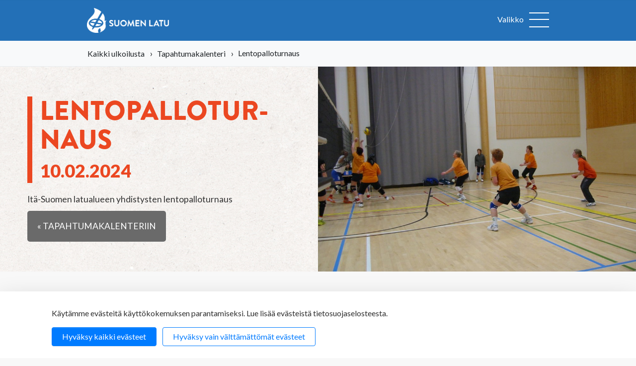

--- FILE ---
content_type: text/css
request_url: https://www.suomenlatu.fi/media/layout/css/tapahtumakalenteri.css?_=1733826383
body_size: 7584
content:
* {
	-webkit-box-sizing: border-box;
	-moz-box-sizing: border-box;
	box-sizing: border-box;
}

@font-face {
	font-family: 'brandon_printeddouble';
	src: url('/media/layout/intra/fonts/hvd_fonts_-_brandon_printed_double-webfont.woff2') format('woff2'),
	url('/media/layout/intra/fonts/hvd_fonts_-_brandon_printed_double-webfont.woff') format('woff');
	font-weight: normal;
	font-style: normal;
}
#body h1, #body h2 {
	position: static;
}
#body, #hero {
	background: #f8f8f8;
}
select {
	font-size: 90%;
}
.left-col > select {
	font-size: 90% !important;
}
.address select, .address input {
	font-size: 90% !important;
}
input {
	height: 40px;
	font-size: 90%;
}
.date-wrapper > input.urldate {
	height: 40px;
	font-size: 90% !important;
	box-shadow: inset 1px 1px 5px rgba(0, 0, 0, 0.1)
}
.date-wrapper > input.datepicker {
	height: 40px;
	font-size: 90% !important;
	box-shadow: inset 1px 1px 5px rgba(0, 0, 0, 0.1)
}
p {
	margin-top: 1rem !important;
	margin-bottom: 1rem;
}
p.intro {
	font-family: 'Lato', Arial, sans-serif;
}
.container {
	padding: inherit;
}
.tapahtumakalenteri #body .box.main {
	padding: 0;
	box-shadow: none;
	background: none;
}
.black-header {
	margin-bottom:25px;
	font-size: 145%;
	font-weight: 900;
	text-transform: uppercase;
	color: #505050;
	font-family: "brandon-grotesque", sans-serif;
}
.event-single-header {
	color: #505050;
	font-family: "brandon-grotesque", sans-serif;
	font-size: 145%;
	font-weight: 900;
	text-transform: uppercase;
	padding-bottom: 10px;
	padding-top: 10px;
}
.narrow-text {
	font-family: 'PT Sans Narrow', Arial, sans-serif;
	letter-spacing: 0.2px;
}
table.info-table {
	font-family: 'Lato', sans-serif;
}
p.meta, p.meta {
	color: #b2b2b2;
	margin: 5px 0 0 0;
	font-size: 75%;
}

.blue-text {
	color: #4cb0e8;
}

.red-text {
	color: #eb4e2a;
}

.gray-text {
	color: #6a6a6a;
}

.hidden {
	display: none;
}

.float-left {
	float: left;
}

.float-right {
	float: right;
}

.small-text {
	font-size: 85%;
}

.tal { text-align: left; }
.tac { text-align: center; }
.tar { text-align: right; }

.vat { vertical-align: top; }
.vab { vertical-align: bottom; }
.vam { vertical-align: middle; }

.svg {
	display: none;
	fill: currentColor;
}

.replaced-svg {
	display: inline-block;
}

img {
	max-width: 100%;
}

/**/

.window-page {
	background-color: #fff;
}

.window-page h2 {
	margin-top: 0;
}

div.login {
	padding: 40px;
}

/* Lists */

.list .item {
	display: block;
	color: #4c4c4c;
	position: relative;
	-moz-box-sizing: border-box;
	box-sizing: border-box;
}

.list a.item:hover { color: #0567b1; }

.list .item .image {
	display: block;
	width: 100%;
	position: relative;
}

.list .item .image img { display: block; }

.list .item .video {
	position: relative;
	padding-bottom: 56.25%;
	height: 0;
	overflow: hidden;
}

.list .item .video iframe,
.list .item .video object,
.list .item .video embed {
	position: absolute;
	top: 0;
	left: 0;
	width: 100%;
	height: 100%;
}

.list p { margin: 0; }

.list p.title {
	margin: 0 0 5px 0;
	font-size: 100%;
	font-weight: 900;
}

.list p.intro {
	margin: 0;
	font-size: 90%;
}

.list p.intro + p.intro { margin-top: 8px; }

.list p.read-more {
	color: #0567b1;
	margin: 5px 0 0 0;
	font-size: 90%;
}

.list p.meta,
.article p.meta {
	color: #b2b2b2;
	margin: 5px 0 0 0;
	font-size: 75%;
}

.list p.meta .separator,
.article p.meta .separator { margin: 0 5px; }

.list.vertical .item {
	margin-bottom: 20px;
	display: table;
	width: 100%;
	table-layout: fixed;
}

.list.vertical .item.last { margin: 0; }

.list.vertical .item .col {
	display: table-cell;
	vertical-align: top;
}

.list.vertical .item .image-col { width: 35%; }

.list.vertical .item .text-col {
	padding: 2px 0 2px 20px;
	width: 65%;
}

.list.horizontal .item {
	display: inline-block;
	width: 32.12121%;
	margin: 0 0 20px 1.81818%;
	vertical-align: top;
	-moz-box-sizing: border-box;
	box-sizing: border-box;
}

.list.horizontal .item:nth-child(3n+1) { margin-left: 0; }

.list.horizontal .item .image-col,
.list.horizontal .item .text-col { display: block; }

.list.horizontal .item .image { margin-bottom: 10px; }

.list.bullets .item .fa {
	color: #4cb0e8;
	margin-right: 10px;
}

.list.thumbnails .item { box-shadow: 0 0 5px rgba(0, 0, 0, 0.1); }

.list.thumbnails.folders .item { margin-right: -3px }

.box .list.thumbnails .item { box-shadow: 0 0 0; }

.list.thumbnails .item .image {
	margin-bottom: 0;
	position: relative;
}

.box .list.thumbnails .item .image { margin-bottom: 10px; }

.list.thumbnails .item .image .hover-bg {
	background: rgba(0, 0, 0, 0.5);
	display: none;
	width: 100%;
	height: 100%;
	top: 0;
	left: 0;
	position: absolute;
}

.list.thumbnails .item .image .hover-holder {
	display: table;
	height: 100%;
	width: 100%;
	table-layout: fixed;
}

.list.thumbnails .item .image .hover-holder .hover-text {
	color: #ffffff;
	display: table-cell;
	font-size: 85%;
	vertical-align: middle;
	text-align: center;
}

.list.thumbnails .item .text-col { padding: 20px; }

.box .list.thumbnails .item .text-col { padding: 0; }

.list.rss { overflow: hidden; }

.list.calendar { padding-right: 70px; }

.list.calendar hr { margin-right: -70px; }

.list.calendar hr:first-child { display: none; }

.list.calendar .date {
	float: right;
	margin: 0 -70px 0 0;
}

.list.calendar.default {
	padding-right: 0;
}

.list.calendar.default .item .date {
	float: none;
	margin: 0;
}

span.icon, div.icon {
	background-image: url(/media/layout/img/sprite-icons2x.png);
	background-size: 256px 128px;
}

.desktop-menu {
	display: block;
}

/* FORMS */

.formHolder {
	width: 80%;
}

.formHolder tr td, .formHolder tr td {
	padding: 10px 0px;
}

.formHolder tr td:first-child {
	width: 30%;
	padding-right: 20px;
}

.formHolder tr td[colspan="2"]:first-child {
	width: auto;
	padding-right: 0;
}

.formRequest { display: none; }

.formFieldHolder {
	margin: 0 0 10px 0;
	position: relative;
}

.formFieldHolder .formLabel {
	position: relative;
	display: block;
	padding: 0 0 0 5px;
	margin: 0 0 10px 0;
}

.formFieldHolder .formFieldRow {
	display: table;
	width: 100%;
}

.formFieldHolder .formFieldCol {
	display: table-cell;
	vertical-align: top;
}

.formFieldHolder .formFieldCol.separator {
	padding: 0 10px;
	line-height: 40px;
	vertical-align: middle;
	text-align: center;
}

.date-wrapper, .time-wrapper {
	position: relative;
	width: 100%;
	display: inline-block;
}

.date-wrapper:before, .time-wrapper:before {
	content: '';
	position: absolute;
	width: 40px;
	height: 40px;
	right: 0;
	top: 0;
	opacity: 0.6;
	background-image: url(/media/layout/img/sprite-icons2x.png);
	background-size: 256px 128px;
	background-position: -60px 3px;
}

.time-wrapper:before {
	background-position: -125px -28px;
}
form span.Required {
	margin-left: 5px;
	color: #eb471f;
	font-size: 110%;
}

.formNumberinput, .formTelinput, .formEmailinput, .formTextinput, .formTextarea, .formSelect,
input, select, .ui-autocomplete, .fb-share-button {
	background: #ffffff;
	border: solid 1px #eeeeee !important;
	color: #333333;
	display: inline-block;
	margin: 0;
	padding: 10px 15px;
	width: 100%;
	font-family: 'Lato', sans-serif;
	font-size: 90%;
	line-height: 1.3;
	border-radius: 3px;
	box-shadow: inset 1px 1px 5px rgba(0, 0, 0, 0.1);
}

input[type="checkbox"] {
	width: auto;
	margin-right: 10px;
	box-shadow: none;
}

input:disabled, select:disabled, textarea:disabled,
input[readonly] {
	cursor: default;
	border: solid 1px #f6f6f6;
}

.select2-container.select2-container--disabled .select2-selection--single .select2-selection__rendered {
	color: #ccc;
}

.formTextarea {
	height: 100px;
	overflow: auto;
}

select, .formSelect {
	width: 100%;
	height: 40px;
	cursor: pointer;
}

.formHolder .select2-container { width: 100% !important; }

.formTelinput:focus, .formEmailinput:focus, .formTextinput:focus,
.formTextarea:focus { background: #f4f4f4; }

.formTelinput:read-only:focus, .formEmailinput:read-only:focus, .formTextinput:read-only:focus,
.formTextarea:read-only:focus { background: #fff; }

input.error-field {
	border: solid 1px #eb4721 !important;
	background: #fff !important;
}

form .formCheckboxLabelHolder,
form .formRadioLabelHolder {
	display: inline-block;
	-moz-box-sizing: border-box;
	box-sizing: border-box;
	margin-right: 5px;
	padding: 5px 10px;
	position: relative;
	vertical-align: top;
}

form .formCheckboxLabelHolder:hover,
form .formCheckboxLabelHolder:hover input,
form .formRadioLabelHolder:hover,
form .formRadioLabelHolder:hover input {
	background: #f3f3f3;
	cursor: pointer;
}

form .formCheckboxLabelHolder input,
form .formRadioLabelHolder input {
	display:block;
	float:left;
	height:22px;
	width:13px;
	box-sizing:content-box;
	padding:0px;
}

input[type=checkbox], input[type="radio"] {
	visibility: hidden;
	opacity: 0;
}

.wide {
	float: left;
	width: 100%;
}

.select-visibility {
	width: 22px;
}

.yhdistys .user.address td {
	padding: 5px 10px;
}

.select-visibility label {
	float: left;
	width: 22px;
	height: 22px;
	border-radius: 3px;
	cursor: pointer;
	background: url('../img/checkbox.gif') left bottom no-repeat;
}

.select-visibility label:hover {
	background-color: #f4f4f4;
	background-image: none;
}

.select-visibility label.checked, .select-visibility label.checked:hover {
	background-position: left top;
	background-image: url('../img/checkbox.gif');
}

.save-all { margin-right: 20px; }

label.checkbox, label.radio {
	float: left;
	margin-right: 20px;
	position: relative;
}

label.checkbox span {
	float: left;
	width: 22px;
	height: 22px;
	border-radius: 3px;
	cursor: pointer;
	margin-right: 10px;
	background: url('../img/checkbox.gif') left bottom no-repeat;
	color: #686868;
}

label.radio span {
	float: left;
	width: 20px;
	height: 20px;
	cursor: pointer;
	margin-right: 10px;
	border-radius: 13px;
	border: solid 6px #fff;
	box-shadow: 0 0 3px rgba(0,0,0,0.23);
}

label.radio.checked span {
	background-color: #4cb0e8;
}

label.checkbox input, label.radio input {
	position: absolute;
	left: 0;
	top: 0;
}

label.checkbox.checked span {
	background-position: left top;
}

form .formCheckboxLabelHolder .formCheckboxLabel,
form .formRadioLabelHolder .formRadioLabel {
	display: block;
	padding: 0 0 0 20px;
}

.formSubmit, .button, .nappi, button {
	background: #2370b7;
	display: inline-block;
	color: #ffffff;
	cursor: pointer;
	margin-top: 10px;
	padding: 11px 20px;
	position: relative;
	font-family: 'Lato', sans-serif;
	text-align: center;
	font-size: 90%;
	line-height: 1.3;
	border-radius: 4px;
	border: none;
	-webkit-transition: color 400ms, background-color 400ms, linear;
	-moz-transition: color 400ms, background-color 400ms, linear;
	-o-transition: color 400ms, background-color 400ms, linear;
	transition: color 400ms, background-color 400ms, linear;
}

.formSubmit:hover, .button:hover, .nappi:hover {
	background: #045088;
	color: #ffffff;
	text-decoration: none;
}

.button.red {
	background-color: #eb4721;
}

.button.red:hover {
	background-color: #dd421e;
}

.button.green {
	background-color: #9ec54d;
}

.button.green:hover {
	background-color: #94b848;
}

.button.light-blue {
	background-color: #4cb0e8;
}

.button.light-blue:hover {
	background-color: #47a4d9;
}

.button.gray {
	background-color: #6a6a6a;
}

.button.gray:hover {
	background-color: #a2a2a2;
}

.button.light-gray {
	background-color: #dadada;
	color: #6a6a6a;
}

.button.light-gray:hover {
	background-color: #dadada;
}

.button.light {
	background-color: #ffffff;
	color: #333333;
	box-shadow: 0 3px 6px rgba(0,0,0,0.13);
}

.button.light:hover {
	background-color: #ffffff;
	box-shadow: 0 3px 6px rgba(0,0,0,0.3);
}

.button.light .fa {
	color: #4cb0e8;
	margin-right: 10px;
}

.button.medium {
	font-size: 100%;
	border-radius: 5px;
	padding: 15px 20px;
}

.button.large {
	border-radius: 5px;
	padding: 20px 20px;
	font-size: 110%;
	text-transform: uppercase;
}

.button.disabled {
	opacity: 0.7;
	cursor: default;
}

.formErrorHolder {
	background: #4c8930;
	color: #ffffff;
	display: inline-block;
	margin: 1em 0;
	padding: 10px;
	width: 100%;
	position: relative;
	font-family: Arial, sans-serif;
	font-size: 100%;
	-moz-box-sizing: border-box;
	box-sizing: border-box;
}

.formErrorHolder p, .formErrorHolder ul { margin: 0; }

.formErrorHolder p + ul { margin-top: 0.5em; }

.formFieldHolder .formIconHolder {
	position: relative;
	width: 100%;
}

.formFieldHolder .formIconHolder .icon {
	position: absolute;
	top: 3px;
	right: 3px;
}

.formFieldHolder .formIconHolder .formTextinput,
.formFieldHolder .formIconHolder .formNumberinput,
.formFieldHolder .formIconHolder .formTelinput,
.formFieldHolder .formIconHolder .formEmailinput,
.formFieldHolder .formIconHolder .formTextinput,
.formFieldHolder .formIconHolder .formTextarea,
.formFieldHolder .formIconHolder .formSelect{ padding-right: 40px; }


@media (max-width: 768px) {
	.formHolder {
		width: 100%;
	}
}

@media (max-width: 700px) {
	.formHolder td, .formHolder th {
		width: 100%;
		float: left;
		display: block;
	}
}

.video {
	position: relative;
	padding-bottom: 56.25%;
	height: 0;
	overflow: hidden;
}

.video iframe,
.video object,
.video embed {
	position: absolute;
	top: 0;
	left: 0;
	width: 100%;
	height: 100%;
}

/* table sorting */

.dataTables_paginate {
	float: right;
	padding-top: 10px;
}

.dataTables_paginate .previous,
.dataTables_paginate .next {
	margin: 0px 5px;
	font-family: "PT Sans Narrow", sans-serif;
	text-transform: uppercase;
	color: #6a6a6a;
}

.dataTables_paginate .previous:hover,
.dataTables_paginate .next:hover {
	color: #0567b1;
}

.dataTables_paginate span .paginate_button {
	display: inline-block;
	cursor: pointer;
	margin: 0px 5px;
	padding: 5px 10px;
	position: relative;
	font-family: 'Lato', sans-serif;
	text-align: center;
	font-size: 90%;
	line-height: 1.3;
	border-radius: 4px;
	border: none;
	-webkit-transition: color 400ms, background-color 400ms, linear;
	-moz-transition: color 400ms, background-color 400ms, linear;
	-o-transition: color 400ms, background-color 400ms, linear;
	transition: color 400ms, background-color 400ms, linear;
	background-color: #ffffff;
	color: #333333;
	box-shadow: 0 3px 6px rgba(0,0,0,0.13);
}

.dataTables_paginate span .paginate_button:hover {
	box-shadow: 0 3px 6px rgba(0,0,0,0.3);
}

/* loader */

.loading {
	display: none;
	position: fixed;
	left: 0;
	top: 0;
	width: 100%;
	height: 100%;
	background-color: rgba(0,0,0,0.3);
	z-index: 10;
	text-align: center;
}

.loading span {
	display: inline-block;
	background-color: #ffffff;
	width: 100px;
	height: 100px;
	line-height: 110px;
	margin-top: 25%;
	border-radius: 10px;
}

/* Home */

.body-row {
	display: table;
	width: 100%;
	table-layout: fixed;
}

.row1 {
	margin-top: 55px;
	margin-bottom: 55px;
}

.body-row .body-col-left,
.body-row .body-col-right,
.body-col-right-narrow {
	display: table-cell;
	vertical-align: top;
	position: relative;
}

.body-col-left {
	width: 407px;
	padding-right: 64px;
}

.body-col-left-wide {
	margin: 0 auto;
	width: 82%;
	position: relative;
}
.body-col-left-wide p {
	font-family: 'Lato', Arial, sans-serif;
}
.body-col-left-wide .ilmoita-tapahtuma {
	font-size: 210%;
	font-weight: 900;
	margin-bottom: 20px;
	color: #505050;
	font-family: "brandon-grotesque", sans-serif;
}
.body-col-right-narrow {
	width: 18%;
}

.container-2:after {
	content: ' ';
	display: block;
	clear: both;
	visibility: hidden;
	font-size: 0;
	height: 0;
}

.container-2 {
	margin: 0 auto;
	width: 1198px;
	padding: 0px 14px;
}

.body-row .show-mobile { display: none; }

@media (max-width: 1170px) {
	.container-2 {
		width: 100%;
	}
}

@media (max-width: 940px) {
	.body-col-left, .body-col-right {
		float: left;
		width: 100%;
		padding-right: 0;
	}

	.body-col-left-wide, .body-col-right-narrow {
		float: left;
		width: 100%;
		padding-right: 0;
		margin-bottom: 40px;
	}

	.body-row .show-mobile {
		display: table-cell;
	}

	.body-row .hide-mobile {
		display: none;
	}
}


/* Hero */

body.default #hero .hero-wrapper {
	width: 100%;
	margin: 0 0 0 0;
	position: relative;
	-webkit-transition: height 400ms linear;
	-moz-transition: height 400ms linear;
	-o-transition: height 400ms linear;
	transition: height 400ms linear;
	/* height: 495px;*/
}

body.default #hero .swiper-container,
body.default #hero .swiper-wrapper { height: 100%; }

body.default #hero .swiper-container { z-index: 1; }

body.default #hero .swiper-slide {
	position: relative;
	height: 100%;
	z-index: 0;
	background: url(/media/layout/img/paper-bg.jpg);
	background-repeat: repeat;
}

body.default #hero .swiper-slide .slide-bg,
body.default #event-hero .slide-bg {
	background-size: cover;
	background-position: center;
	height: 100%;
	width: 50%;
	position: absolute;
	right: 0;
	top: 0;
	z-index: 0;
}

body.default #hero .swiper-slide .slide-bg.top,
body.default #event-hero .slide-bg.top { background-position: top center; }

body.default #hero .swiper-slide .slide-bg.middle,
body.default #event-hero .slide-bg.middle { background-position: center center; }

body.default #hero .swiper-slide .slide-bg.bottom,
body.default #event-hero .slide-bg.bottom { background-position: bottom center; }

body.default #hero .swiper-slides .container-2 .holder { position: relative; }

body.default #hero .single-slide {
	width: 100%;
	bottom: 0;
	left: 0;
	position: absolute;
	z-index: 3;
}

body.default #hero .box {
	display: block;
	color: #333333;
	padding: 60px 60px 60px 0px;
	width: 50%;
	/*height: 575px; */
	bottom: auto;
	box-shadow: none;
	background: none;
}

body.default #hero .box h1 {
	color: #2370b7;
	margin: 0 0 20px 0;
	padding-left: 15px;
	font-size: 54px;
	line-height: 58px;
	text-transform: uppercase;
	font-family: "brandon-grotesque", sans-serif;
	border-left: 10px solid #2370b7;
}

body.default #hero .box p {
	font-size: 110%;
}

body.default #hero .box .separator { margin: 0 10px; }

body.default #hero .swiper-pagination {
	width: 100%;
	bottom: -38px;
	left: 0%;
	position: absolute;
	text-align: center;
	z-index: 4;
}

body.default #hero .swiper-pagination span {
	background: #e8e8e8;
	border-radius: 50%;
	-moz-border-radius: 50%;
	cursor: pointer;
	display: inline-block;
	margin: 0 5px;
	height: 16px;
	width: 16px;
	opacity: 1;
}

body.default #hero .swiper-pagination span.swiper-pagination-bullet-active { background: #2370b7; }

.hero-tablet-buttons { display: none; }

@media (max-width: 940px) {
	body.default #hero .box h1 {
		font-size: 38px;
		line-height: 42px;
		border-left: 6px solid #2370b7;
	}
	
	body.default #hero .box .button {
		font-size: 90%;
    	white-space: initial;
	}
}

@media (max-width: 768px) {
	body.default #hero .box h1 {
		font-size: 30px;
		line-height: 36px;
	}

	body.default #hero .hero-wrapper {
		height: 350px;
	}

	body.default #hero .box {
		color: #333333;
		padding: 30px 40px 0px 0;
		width: 50%;
		height: auto;
	}

	body.default #hero .box .button { display: none; }
	.hero-tablet-buttons { display: block; }
}

@media (max-width: 700px) {

	body.default #hero .swiper-slide .slide-bg {
		width: 40%;
	}

	body.default #hero .box {
		color: #333333;
		padding: 30px 40px 0px 0;
		width: 60%;
		height: auto;
	}
}

@media (max-width: 500px) {

	body.default #hero .swiper-slide .slide-bg {
		float: left;
		width: 100%;
		position: relative;
		right: auto;
		top: auto;
		padding-bottom: 80%;
	}

	body.default #hero .hero-wrapper {
		height: auto;
	}

	body.default #hero .box {
		float: left;
		width: 100%;
		padding-top: 40px;
		padding-bottom: 40px;
	}
	
	body.default #hero .box .button { display: block; }
	.hero-tablet-buttons { display: none; }
}

.event-share {
	position: absolute;
	left: 50%;
	bottom: 20px;
	z-index: 1;
	padding-left: 20px;
}

@media (max-width: 768px) {
	.event-share {
		position: relative;
		left: auto;
		bottom: auto;
		z-index: 1;
		padding: 20px 20px 0 20px;
	}
}

.white {
	padding: 40px;
	background-color: #ffffff;
	box-shadow: 0 3px 6px rgba(0,0,0,0.13);
	margin-bottom: 40px;
}

.big-padding {
	padding: 40px;
}

.no-padding {
	padding: 0;
}

@media (max-width: 768px) {
	.white {
		padding: 20px;
	}

	.table-scroll-mobile {
		overflow-x: auto;
	}
}

.autocomplate-search button {
	position: absolute;
	left: 0;
	top: 0;
	border: none;
	font-size: 140%;
	background-color: transparent;
	width: 60px;
	height: 70px;
	color: #6a6a6a;
}

.ui-autocomplete.list {
	padding: 0;
	list-style: none;
	margin: 0;
	max-width: 600px;
}

.ui-autocomplete .ui-menu-item {
	display: block;
	color: #4c4c4c;
	position: relative;
	padding: 0px 20px;
	-moz-box-sizing: border-box;
	box-sizing: border-box;
}

.ui-autocomplete .ui-menu-item:before {
	content: "\f0da";
	font-family: FontAwesome;
	color: #4cb0e8;
	margin-right: 10px;
}

.ui-autocomplete .ui-menu-item a {
	display: inline-block;
	font-size: 18px;
	padding: 10px 0px;
}

.ui-autocomplete .ui-menu-item.ui-state-focus,
.ui-widget-content .ui-menu-item.ui-state-focus {
	border: none;
	background: #f4f4f4;
	font-weight: normal;
	color: #4cb0e8;
	margin: 0;
}

.row2 {
	float: left;
	width: 100%;
	position: relative;
}

.event-search {
	margin-bottom: 40px;
}

.event-search .left {
	float: left;
	width: 62%;
	padding-right: 30px;
	border-right: solid 1px #e9e9e9;
}
.event-search .right {
	float: right;
	width: 38%;
	padding-left: 30px;
	border-left: solid 1px #ffffff;
}

.event-search select,
.event-search .select2-container {
	width: 48%;
}

.event-search .picker__header select {
	width: 22.5%;
}

.picker__weekday {
	text-align: center;
}

.event-search .row2 select:last-child,
.event-search .select2-container:last-child {
	float: right;
}

.event-search .date-wrapper {
	width: 30%;
}

.event-search .left .row2 {
	margin-bottom: 15px;
}

.event-search .button.gray {
	float: right;
	margin-top: 0;
}

.event-search .button.red {
	position: absolute;
	left: 0;
	top: 0;
	font-size: 100%;
	padding: 7px 10px;
	margin: 0;
	font-size: 18px;
	-webkit-border-top-right-radius: 0;
	-webkit-border-bottom-right-radius: 0;
	-moz-border-radius-topright: 0;
	-moz-border-radius-bottomright: 0;
	border-top-right-radius: 0;
	border-bottom-right-radius: 0;
}

.event-search .formTextinput {
	padding-left: 50px;
	font-style: italic;
}

.gray-text {
	color: #505050;
}

.event .left {
	float: left;
	width: 50%;
}

.event .left {
	padding: 20px;
	min-height: 150px;
}

.event h4 {
	margin-top: 0;
	margin-bottom: 10px;
}

.event h4 a {
	color: #eb4721;
}

.event p {
	margin: 0 0 10px 0;
}

.event p:last-child {
	margin: 0;
}
.left-col > select {
	font-family: 'Lato', Arial, sans-serif;
}
.event-header {
	font-family: 'Lato', Arial, sans-serif;
	font-size: 120%;
	font-weight: 900;
	text-transform: uppercase;
}
.event-address {
	font-family: 'Lato', Arial, sans-serif;
	font-size: medium;
}
.event-time {
	color: #505050;
	font-family: 'Lato', Arial, sans-serif;
}
.event .right {
	position: absolute;
	right: 0;
	top: 0;
	width: 50%;
	height: 100%;
	background-color: #f4f4f4;
	background-size: cover;
	background-position: center center;
	background-repeat: no-repeat;
}

.event .right a {
	position: absolute;
	left: 0;
	bottom: 0;
	width: 50%;
	padding: 10px 10px;
	text-align: center;
	color: #fff;
	font-size: 90%;
	text-transform: uppercase;
	background-color: rgba(0,0,0,0.7);
	z-index: 1;
}

.event .right a.hide-map {
	display: none;
}

.event .right a.link {
	left: auto;
	right: 0;
	background-color: rgba(235,78,42,0.7);
}

.event .right a:hover {
	background-color: rgba(0,0,0,0.9);
}

.event .right a.link:hover {
	background-color: rgba(235,78,42,0.9);
}

.event .right a.link .fa {
	font-size: 100%;
}

.event .right .map {
	float: left;
	width: 100%;
	height: 100%;
	z-index: 0;
}

.body-col-right .eventlist .swiper-container {
	float: left;
	width: 100%;
}

.body-col-right .eventlist .swiper-slide {
	-webkit-flex-shrink: 0;
	-ms-flex: 0 0 auto;
	flex-shrink: 0;
	width: 100%;
	height: 100%;
	position: relative;
}
@media (max-width: 1170px) {

	.event-search .left {
		width: 100%;
		padding-right: 0;
		padding-bottom: 20px;
		border-right: none;
		border-bottom: solid 1px #e9e9e9;
	}

	.event-search .right {
		width: 100%;
		padding-left: 0px;
		padding-top: 20px;
		border-top: solid 1px #ffffff;
		border-left: none;
	}
}

@media (max-width: 640px) {
	.eventlist .left,
	.eventlist .right {
		width: 100%;
	}

	.eventlist .left {
		padding: 20px 0;
	}

	.event .right {
		position: relative;
		right: auto;
		top: auto;
		float: left;
		height: 200px;
	}
}

@media (max-width: 480px) {
	.event-search .date-wrapper {
		width: 47%;
	}

	.event-search .button.gray {
		margin-top: 10px;
	}
}

/*! fancyBox v2.1.5 fancyapps.com | fancyapps.com/fancybox/#license */
.fancybox-wrap,
.fancybox-skin,
.fancybox-outer,
.fancybox-inner,
.fancybox-image,
.fancybox-wrap iframe,
.fancybox-wrap object,
.fancybox-nav,
.fancybox-nav span,
.fancybox-tmp
{
	padding: 0;
	margin: 0;
	border: 0;
	outline: none;
	vertical-align: top;
}

.fancybox-wrap {
	position: absolute;
	top: 0;
	left: 0;
	z-index: 8020;
}

.fancybox-skin {
	position: relative;
	background: #fff;
	color: #444;
	text-shadow: none;
}

.fancybox-opened {
	z-index: 8030;
}

.fancybox-opened .fancybox-skin {
	-webkit-box-shadow: 0 10px 25px rgba(0, 0, 0, 0.5);
	-moz-box-shadow: 0 10px 25px rgba(0, 0, 0, 0.5);
	box-shadow: 0 10px 25px rgba(0, 0, 0, 0.5);
}

.fancybox-outer, .fancybox-inner {
	position: relative;
}

.fancybox-inner {
	overflow: hidden;
}

.fancybox-type-iframe .fancybox-inner {
	-webkit-overflow-scrolling: touch;
}

.fancybox-error {
	color: #444;
	font: 16px/20px 'Lato', sans-serif;
	margin: 0;
	padding: 15px;
	white-space: nowrap;
}

.fancybox-image, .fancybox-iframe {
	display: block;
	width: 100%;
	height: 100%;
}

.fancybox-image {
	max-width: 100%;
	max-height: 100%;
}

#fancybox-loading, .fancybox-prev span, .fancybox-next span {
	background-image: url('/media/layout/img/fancybox_sprite.png');
}

#fancybox-loading {
	position: fixed;
	top: 50%;
	left: 50%;
	margin-top: -22px;
	margin-left: -22px;
	background-position: 0 -108px;
	opacity: 0.8;
	cursor: pointer;
	z-index: 8060;
}

#fancybox-loading div {
	width: 44px;
	height: 44px;
	background: url('/media/layout/img/fancybox_loading.gif') center center no-repeat;
}

.fancybox-close {
	position: absolute;
	top: 10px;
	right: 20px;
	cursor: pointer;
	z-index: 8040;
	background-image: none;
}

.fancybox-close:before {
	content: '\f00d';
	font-family: 'FontAwesome';
	color: #6a6a6a;
	font-size: 140%;
}

.fancybox-nav {
	position: absolute;
	top: 0;
	width: 40%;
	height: 100%;
	cursor: pointer;
	text-decoration: none;
	background: transparent url('/media/layout/img/blank.gif'); /* helps IE */
	-webkit-tap-highlight-color: rgba(0,0,0,0);
	z-index: 8040;
}

.fancybox-prev {
	left: 0;
}

.fancybox-next {
	right: 0;
}

.fancybox-nav span {
	position: absolute;
	top: 50%;
	width: 36px;
	height: 34px;
	margin-top: -18px;
	cursor: pointer;
	z-index: 8040;
	visibility: hidden;
}

.fancybox-prev span {
	left: 10px;
	background-position: 0 -36px;
}

.fancybox-next span {
	right: 10px;
	background-position: 0 -72px;
}

.fancybox-nav:hover span {
	visibility: visible;
}

.fancybox-tmp {
	position: absolute;
	top: -99999px;
	left: -99999px;
	visibility: hidden;
	max-width: 99999px;
	max-height: 99999px;
	overflow: visible !important;
}

/* Overlay helper */

.fancybox-lock {
	overflow: hidden !important;
	width: auto;
}

.fancybox-lock body {
	overflow: hidden !important;
}

.fancybox-lock-test {
	overflow-y: hidden !important;
}

.fancybox-overlay {
	position: absolute;
	top: 0;
	left: 0;
	overflow: hidden;
	display: none;
	z-index: 8010;
	background-color: rgba(255,255,255,0.7);
}

.fancybox-overlay-fixed {
	position: fixed;
	bottom: 0;
	right: 0;
}

.fancybox-lock .fancybox-overlay {
	overflow: auto;
	overflow-y: scroll;
}

/* Title helper */

.fancybox-title {
	visibility: hidden;
	font: normal 16px/20px "Lato",sans-serif;
	position: relative;
	text-shadow: none;
	z-index: 8050;
}

.fancybox-title h3, .fancybox-title p {
	text-align: center;
}

.fancybox-opened .fancybox-title {
	visibility: visible;
}

.fancybox-title-float-wrap {
	position: absolute;
	bottom: 0;
	right: 50%;
	margin-bottom: -35px;
	z-index: 8050;
	text-align: center;
}

.fancybox-title-float-wrap .child {
	display: inline-block;
	margin-right: -100%;
	padding: 2px 20px;
	background: transparent; /* Fallback for web browsers that doesn't support RGBa */
	background: rgba(0, 0, 0, 0.8);
	-webkit-border-radius: 15px;
	-moz-border-radius: 15px;
	border-radius: 15px;
	text-shadow: 0 1px 2px #222;
	color: #FFF;
	font-weight: bold;
	line-height: 24px;
	white-space: nowrap;
}

.fancybox-title-outside-wrap {
	position: relative;
	margin-top: 10px;
	color: #fff;
}

.fancybox-title-inside-wrap {
	padding-top: 10px;
}

.fancybox-title-over-wrap {
	position: absolute;
	bottom: 0;
	left: 0;
	color: #fff;
	padding: 10px;
	background: #000;
	background: rgba(0, 0, 0, .8);
}

.fancybox-inner table {
	width: 100%;
}

.fancybox-inner table label {
	font-family: 'PT Sans Narrow', sans-serif;
	text-transform: uppercase;
	font-weight: 700;
}


/*Retina graphics!*/
@media only screen and (-webkit-min-device-pixel-ratio: 1.5),
only screen and (min--moz-device-pixel-ratio: 1.5),
only screen and (min-device-pixel-ratio: 1.5){

	#fancybox-loading, .fancybox-close, .fancybox-prev span, .fancybox-next span {
		background-image: url('/media/layout/img/fancybox_sprite@2x.png');
		background-size: 44px 152px; /*The size of the normal image, half the size of the hi-res image*/
	}

	#fancybox-loading div {
		background-image: url('/media/layout/img/fancybox_loading@2x.gif');
		background-size: 24px 24px; /*The size of the normal image, half the size of the hi-res image*/
	}
}

.pagination {
	float: left;
	margin-top: 10px;
	padding-left: 20px;
	line-height: 50px;
	font-size: 120%;
}

.pagination a {
	padding: 0px 20px;
}

.pagination a.disabled,
.pagination a.current {
	color: #000;
	cursor: default;
}

.pagination span a {
	padding: 0px 5px;
}


/* event calendar */

body.default #hero .event-carousel .box h1 {
	color: #eb4721;
	border-left: 10px solid #eb4721;
}

body.default #hero .event-carousel .box h1 a {
	color: #eb4721;
}

body.default #hero .event-carousel .swiper-pagination span {
	background: #eb4721;
}

body.default #hero .event-carousel .swiper-pagination span.swiper-pagination-bullet-active { background: #dd421e; }

body.default #hero .event-carousel .box h1 .small-text {
	font-size: 36px;
	line-height: 44px;
	font-family: 'Lato', Arial, sans-serif;
	font-weight: 900;
}

.left-col {
	float: left;
	width: 22.5%;
}

.center-col {
	float: right;
	width: 75%;
}

.event-search-table {
	width: 100%;
	margin-bottom: 40px;
	margin-top: 40px;
}
.event-search-table td {
	vertical-align: top;
}

.event-search-table td:last-child {
	width: 250px;
	padding-left: 20px;
	text-align: right;
}

.one-row-form {
	position: relative;
}

.one-row-form button {
	position: absolute;
	left: 0;
	top: 0;
	z-index: 1;
}

.one-row-form button {
	position: absolute;
	left: 0;
	top: 0;
	border: none;
	font-size: 140%;
	background-color: transparent;
	width: 60px;
	height: 70px;
	color: #6a6a6a;
}

.one-row-form input {
	width: 100%;
	font-size: 120%;
	height: 70px;
	border: none;
	padding: 0 20px 0 70px;
	background-color: #ffffff;
	box-shadow: 0 3px 6px rgba(0,0,0,0.13);
}

.event-search-table td:last-child span {
	display: inline-block;
	border: solid 10px #eee;
	border-radius: 5px;
}

.event-search-table td:last-child .button {
	margin: 0;
}

.event-search-form label {
	float: left;
	width: 100%;
	font-family: 'Lato', Arial, sans-serif;
	font-size: 120%;
	font-weight: 900;
	text-transform: uppercase;
	margin-top: 10px;
}

.event-search-form label:first-child {
	margin-top: 0;
}

.event-search-form .left-col button {
	width: 100%;
	margin-top: 20px;
}

#event-map {
	float: left;
	width: 100%;
	height: 293px;
	background-color: #eee;
	margin-bottom: 40px;
}

.eventlist-pagination, .loader {
	background: none;
	margin: 0 0 40px 0;
	height: auto;
	left: auto;
	top: auto;
}

.loader {
	display: none;
	position: absolute;
	left: 50%;
	right: 50%;
	top: 45%;
	/*padding-left: 140px;*/
}

.eventlist .swiper-slide {
	overflow: hidden;
}

.eventlist-pagination .swiper-pagination-bullet {
	width: 30px;
	height: 40px;
	line-height: 40px;
	border-radius: 0;
	background: transparent;
	opacity: 1;
	color: #eb4721;
	font-size: 120%;
}

.eventlist-pagination .swiper-pagination-bullet-active {
	background: transparent;
	color: #000;
}

.eventlist-pagination .prev,
.eventlist-pagination .next {
	display: inline-block;
	width: 40px;
	height: 40px;
	line-height: 40px;
	background-color: #fff;
	border-radius: 25px;
	text-align: center;
	font-size: 120%;
	color: #eb4721;
	margin-right: 10px;
}

@media (max-width: 768px) {
	.event-search-table td,
	.event-search-table td:last-child {
		float: left;
		display: block;
		width: 100%;
		padding: 0 0 20px 0;
	}

	.event-search-table td:last-child span,
	.event-search-table td:last-child .button {
		width: 100%;
	}

	.left-col, .center-col {
		width: 100%;
	}

	.left-col {
		margin-bottom: 40px;
	}
}

.single-event-page .yhdistys .address td {
	vertical-align: top;
}

.event-right-col .button {
	width: 100%;
	margin-top: 0;
	margin-bottom: 20px;
}

#event-single-map {
	float: left;
	width: 100%;
	position: relative;
}

#event-single-map .button {
	position: absolute;
	left: 50%;
	bottom: 20px;
	z-index: 10;
	margin-left: -105px;
	margin-top: 0;
	display: none;
}

.event-single-map {
	float: left;
	width: 100%;
	height: 250px;
	background-color: #f8f8f8;
}

.yhdistyskortti {
	float: left;
	margin-top: 10px;
	color: #686868;
	line-height: 20px;
}

.yhdistyskortti img {
	float: left;
	margin-right: 10px;
}

.event-modify-form .top-button {
	position: absolute;
	right: 2%;
	top: 0;
}
@media (max-width: 768px) {
	.event-modify-form .top-button {
		margin-bottom: 20px;
		position: relative;
		right: 0;
		top: 0;
	}
}
.placeholder-field {
	width: 10px;
	border: none !important;
	background-color: transparent;
	box-shadow: none !important;
}

.event-gallery-carousel {
	padding: 0 40px 0 60px;
	position: relative;
	margin-bottom: 40px;
}

.event-gallery-carousel .swiper-container {
	width: 100%;
}

.event-gallery-carousel .swiper-prev,
.event-gallery-carousel .swiper-next {
	position: absolute;
	top: 40%;
	display: inline-block;
	background: #fff;
	width: 40px;
	height: 40px;
	overflow: hidden;
	text-align: center;
	line-height: 42px;
	font-size: 120%;
	border-radius: 20px;
	cursor: pointer;
	color: #eb4721;
	z-index: 2;
}

.event-gallery-carousel .swiper-prev {
	left: 0;
}
.event-gallery-carousel .swiper-next {
	right: 0;
}

.event-gallery-carousel .swiper-slide {
	float: left;
	width: 25%;
	overflow: hidden;
	padding-right: 2%;
}

.event-gallery-carousel .swiper-slide img {
	width: 100%;
	height: auto;
}

#event-hero {
	position: relative;
	background: url(/media/layout/img/paper-bg.jpg);
	background-repeat: repeat;
}

#event-hero .box {
	float: left;
	color: #333333;
	padding: 40px;
	width: 50%;
	height: 500px;
	background-color: transparent;
}

#event-hero .box h1 {
	margin: 0 0 20px 0;
	padding-left: 15px;
	font-size: 40px;
	line-height: 48px;
	text-transform: uppercase;
	font-family: "brandon-grotesque", sans-serif;

}
#event-hero .box p {
	padding-left: 15px;
}
#event-hero h1 .small-text {
	font-size: 36px;
	line-height: 44px;
	font-family: 'Lato', Arial, sans-serif;
	font-weight: 900;
}

#event-hero .box p {
	font-size: 110%;
}

#event-hero .slide-bg {
	background-size: cover;
	background-position: center;
	height: 100%;
	width: 50%;
	position: absolute;
	right: 0;
	top: 0;
	z-index: 0;
}

#event-hero .button {
	cursor: default;
	opacity: 0.5;
}

@media (max-width: 768px) {
	#event-hero .box {
		width: 100%;
		height: auto;
	}

	#event-hero .slide-bg {
		display: none;
	}
}

.js-event-change-image {
	margin-top: 0;
}

.js-event-image-name {
	padding-top: 10px;
	padding-left: 10px;
	display: inline-block;
}

tr.disabled {
	opacity: 0.5;
}

td.event-prices input {
	margin-bottom: 5px;
}

.more-prices {
	cursor: pointer;
}

.ui-widget {
	font-family: 'Lato', Arial, sans-serif;
	box-shadow: 0 3px 6px rgba(0,0,0,0.13);
}

.ui-widget-header {
	background: #ffffff;
	border: none;
}

.ui-widget-content {
	border: 1px solid #eeeeee;
}

.ui-datepicker .ui-datepicker-title select {
	height: 30px;
	font-size: 14px;
	padding: 4px 15px;
}

.ui-datepicker select.ui-datepicker-month {
	margin-right: 5px;
}

.ui-corner-all {
	border-radius: 0;
}

.ui-state-default, .ui-widget-content .ui-state-default, .ui-widget-header .ui-state-default {
	border: solid 1px #eeeeee;
	background: #f4f4f4;
	text-align: center;
}

.ui-state-active, .ui-widget-content .ui-state-active,
.ui-widget-header .ui-state-active {
	border: solid 1px #eeeeee;
	background: #4cb0e8;
	border-radius: 3px;
	color: #fff;
}

.point-images {
	margin-bottom: 40px;
}

.point-images span {
	float: left;
	width: 23%;
	height: 150px;
	overflow: hidden;
	margin-right: 2%;
	margin-bottom: 2%;
	position: relative;
	background-size: cover;
	text-align: center;
}

.point-images:last-child {
	margin-right: 0;
}

.point-images span img {
	max-width: 260px;
	height: auto;
}

.point-images .add-image, .point-images .added {
	background-color: #f4f4f4;
	text-align: center;
	padding-top: 40px;
}

.point-images .delete-image {
	display: none;
	color: #ffffff;
	font-size: 140%;
}

.point-images .added:hover .delete-image {
	display: inline-block;
}

.point-images .added .button,
.point-images .removed .delete-image {
	display: none;
}

.point-images .removed .button {
	display: inline-block;
}

@media (max-width: 940px) {
	.yhdistys-search table td.sort-points {
		display: none;
	}

	.point table td:first-child {
		width: 250px;
	}

	.point .map-image {
		width: 250px;
	}

	.point .image {
		width: 100%;
	}

	.mobile-gray {
		background-color: #f8f8f8;
	}

	.point .carousel .swiper-slide {
		width: 16%;
	}
}

@media (max-width: 768px) {

	.point .heading {
		margin-top: 20px;
	}

	.sort-points {
		display: none;
	}

	.point table td:first-child {
		width: 200px;
		padding-right: 20px;
	}

	.point-info {
		min-height: 0;
	}

	.point .map-image {
		width: 200px;
		height: 200px;
	}

	.point .carousel .swiper-slide {
		width: 19%;
	}

	.point-images span {
		width: 31.33%;
		height: 150px;
		margin-right: 2%;
		margin-bottom: 2%;
	}
}

@media (max-width: 600px) {
	.point table td:first-child,
	.point table td,
	.point table td .image {
		float: left;
		display: block;
		width: 100%;
		padding: 0 10px;
	}

	.point table td .image,
	.point table td:first-child {
		padding: 0;
	}

	.point .carousel table td:first-child, .point .carousel table td:last-child {
		width: 50px;
		padding-right: 10px;
	}

	.point .map-image {
		float: left;
		width: 100%;
		height: 300px;
	}

	.point .col1-3 {
		width: 100%;
		padding-right: 0px;
	}

	.point-images span {
		width: 48%;
	}
}

@media (max-width: 480px) {
	.point .carousel .swiper-slide {
		width: 33%;
	}

	.point-images span {
		width: 100%;
	}
}


--- FILE ---
content_type: text/css
request_url: https://www.suomenlatu.fi/media/layout/build/css/main.css?_=1756465942
body_size: 34475
content:
*,*::before,*::after{box-sizing:border-box}html{font-family:sans-serif;line-height:1.15;-webkit-text-size-adjust:100%;-ms-text-size-adjust:100%;-ms-overflow-style:scrollbar;-webkit-tap-highlight-color:rgba(0,0,0,0)}article,aside,dialog,figcaption,figure,footer,header,hgroup,main,nav,section{display:block}body{margin:0;font-family:"Lato",sans-serif;font-size:1rem;font-weight:normal;line-height:1.5;color:#212529;text-align:left;background-color:#fff}[tabindex="-1"]:focus{outline:none !important}hr{box-sizing:content-box;height:0;overflow:visible}h1,h2,h3,h4,h5,h6{margin-top:0;margin-bottom:.5rem}p{margin-top:0;margin-bottom:1rem}abbr[title],abbr[data-original-title]{text-decoration:underline;-webkit-text-decoration:underline dotted;text-decoration:underline dotted;cursor:help;border-bottom:0}address{margin-bottom:1rem;font-style:normal;line-height:inherit}ol,ul,dl{margin-top:0;margin-bottom:1rem}ol ol,ul ul,ol ul,ul ol{margin-bottom:0}dt{font-weight:bold}dd{margin-bottom:.5rem;margin-left:0}blockquote{margin:0 0 1rem}dfn{font-style:italic}b,strong{font-weight:bolder}small{font-size:80%}sub,sup{position:relative;font-size:75%;line-height:0;vertical-align:baseline}sub{bottom:-0.25em}sup{top:-0.5em}a{color:#2370b7;text-decoration:none;background-color:rgba(0,0,0,0);-webkit-text-decoration-skip:objects}a:hover{color:#174977;text-decoration:underline}a:not([href]):not([tabindex]){color:inherit;text-decoration:none}a:not([href]):not([tabindex]):focus,a:not([href]):not([tabindex]):hover{color:inherit;text-decoration:none}a:not([href]):not([tabindex]):focus{outline:0}pre,code,kbd,samp{font-family:monospace,monospace;font-size:1em}pre{margin-top:0;margin-bottom:1rem;overflow:auto}figure{margin:0 0 1rem}img{vertical-align:middle;border-style:none}svg:not(:root){overflow:hidden}a,area,button,[role=button],input,label,select,summary,textarea{touch-action:manipulation}table{border-collapse:collapse}caption{padding-top:.75rem;padding-bottom:.75rem;color:#868e96;text-align:left;caption-side:bottom}th{text-align:inherit}label{display:inline-block;margin-bottom:.5rem}button:focus{outline:1px dotted;outline:5px auto -webkit-focus-ring-color}input,button,select,optgroup,textarea{margin:0;font-family:inherit;font-size:inherit;line-height:inherit}button,input{overflow:visible}button,select{text-transform:none}button,html [type=button],[type=reset],[type=submit]{-webkit-appearance:button}button::-moz-focus-inner,[type=button]::-moz-focus-inner,[type=reset]::-moz-focus-inner,[type=submit]::-moz-focus-inner{padding:0;border-style:none}input[type=radio],input[type=checkbox]{box-sizing:border-box;padding:0}input[type=date],input[type=time],input[type=datetime-local],input[type=month]{-webkit-appearance:listbox}textarea{overflow:auto;resize:vertical}fieldset{min-width:0;padding:0;margin:0;border:0}legend{display:block;width:100%;max-width:100%;padding:0;margin-bottom:.5rem;font-size:1.5rem;line-height:inherit;color:inherit;white-space:normal}progress{vertical-align:baseline}[type=number]::-webkit-inner-spin-button,[type=number]::-webkit-outer-spin-button{height:auto}[type=search]{outline-offset:-2px;-webkit-appearance:none}[type=search]::-webkit-search-cancel-button,[type=search]::-webkit-search-decoration{-webkit-appearance:none}::-webkit-file-upload-button{font:inherit;-webkit-appearance:button}output{display:inline-block}summary{display:list-item}template{display:none}[hidden]{display:none !important}h1,h2,h3,h4,h5,h6,.h1,.h2,.h3,.h4,.h5,.h6{margin-bottom:1rem;font-family:"brandon-grotesque",sans-serif;font-weight:700;line-height:1.1;color:inherit}h1,.h1{font-size:3.5rem}h2,.h2{font-size:2.75rem}h3,.h3{font-size:1.75rem}h4,.h4{font-size:1.5rem}h5,.h5{font-size:1.25rem}h6,.h6{font-size:1rem}.lead{font-size:1.25rem;font-weight:300}.display-1{font-size:6rem;font-weight:300;line-height:1.1}.display-2{font-size:5.5rem;font-weight:300;line-height:1.1}.display-3{font-size:4.5rem;font-weight:300;line-height:1.1}.display-4{font-size:3.5rem;font-weight:300;line-height:1.1}hr{margin-top:1rem;margin-bottom:1rem;border:0;border-top:1px solid rgba(0,0,0,.1)}small,.small{font-size:80%;font-weight:normal}mark,.mark{padding:.2em;background-color:#fcf8e3}.list-unstyled{padding-left:0;list-style:none}.list-inline{padding-left:0;list-style:none}.list-inline-item{display:inline-block}.list-inline-item:not(:last-child){margin-right:5px}.initialism{font-size:90%;text-transform:uppercase}.blockquote{margin-bottom:1rem;font-size:1.25rem}.blockquote-footer{display:block;font-size:80%;color:#868e96}.blockquote-footer::before{content:"— "}.img-fluid{max-width:100%;height:auto}.img-thumbnail{padding:.25rem;background-color:#fff;border:1px solid #ddd;border-radius:.25rem;transition:all .2s ease-in-out;max-width:100%;height:auto}.figure{display:inline-block}.figure-img{margin-bottom:.5rem;line-height:1}.figure-caption{font-size:90%;color:#868e96}code,kbd,pre,samp{font-family:"SFMono-Regular",Menlo,Monaco,Consolas,"Liberation Mono","Courier New",monospace}code{padding:.2rem .4rem;font-size:90%;color:#bd4147;background-color:#f8f9fa;border-radius:.25rem}a>code{padding:0;color:inherit;background-color:inherit}kbd{padding:.2rem .4rem;font-size:90%;color:#fff;background-color:#212529;border-radius:.2rem}kbd kbd{padding:0;font-size:100%;font-weight:bold}pre{display:block;margin-top:0;margin-bottom:1rem;font-size:90%;color:#212529}pre code{padding:0;font-size:inherit;color:inherit;background-color:rgba(0,0,0,0);border-radius:0}.pre-scrollable{max-height:340px;overflow-y:scroll}.container{margin-right:auto;margin-left:auto;padding-right:15px;padding-left:15px;width:100%}@media(min-width: 450px){.container{max-width:100%}}@media(min-width: 768px){.container{max-width:100%}}@media(min-width: 992px){.container{max-width:100%}}@media(min-width: 1200px){.container{max-width:960px}}@media(min-width: 1400px){.container{max-width:1200px}}.container-fluid{width:100%;margin-right:auto;margin-left:auto;padding-right:15px;padding-left:15px;width:100%}.row{display:flex;flex-wrap:wrap;margin-right:-15px;margin-left:-15px}.no-gutters{margin-right:0;margin-left:0}.no-gutters>.col,.no-gutters>[class*=col-]{padding-right:0;padding-left:0}.col-xxl,.col-xxl-auto,.col-xxl-12,.col-xxl-11,.col-xxl-10,.col-xxl-9,.col-xxl-8,.col-xxl-7,.col-xxl-6,.col-xxl-5,.col-xxl-4,.col-xxl-3,.col-xxl-2,.col-xxl-1,.col-xl,.col-xl-auto,.col-xl-12,.col-xl-11,.col-xl-10,.col-xl-9,.col-xl-8,.col-xl-7,.col-xl-6,.col-xl-5,.col-xl-4,.col-xl-3,.col-xl-2,.col-xl-1,.col-lg,.col-lg-auto,.col-lg-12,.col-lg-11,.col-lg-10,.col-lg-9,.col-lg-8,.col-lg-7,.col-lg-6,.col-lg-5,.col-lg-4,.col-lg-3,.col-lg-2,.col-lg-1,.col-md,.col-md-auto,.col-md-12,.col-md-11,.col-md-10,.col-md-9,.col-md-8,.col-md-7,.col-md-6,.col-md-5,.col-md-4,.col-md-3,.col-md-2,.col-md-1,.col-sm,.col-sm-auto,.col-sm-12,.col-sm-11,.col-sm-10,.col-sm-9,.col-sm-8,.col-sm-7,.col-sm-6,.col-sm-5,.col-sm-4,.col-sm-3,.col-sm-2,.col-sm-1,.col,.col-auto,.col-12,.col-11,.col-10,.col-9,.col-8,.col-7,.col-6,.col-5,.col-4,.col-3,.col-2,.col-1{position:relative;width:100%;min-height:1px;padding-right:15px;padding-left:15px}.col{flex-basis:0;flex-grow:1;max-width:100%}.col-auto{flex:0 0 auto;width:auto;max-width:none}.col-1{flex:0 0 8.3333333333%;max-width:8.3333333333%}.col-2{flex:0 0 16.6666666667%;max-width:16.6666666667%}.col-3{flex:0 0 25%;max-width:25%}.col-4{flex:0 0 33.3333333333%;max-width:33.3333333333%}.col-5{flex:0 0 41.6666666667%;max-width:41.6666666667%}.col-6{flex:0 0 50%;max-width:50%}.col-7{flex:0 0 58.3333333333%;max-width:58.3333333333%}.col-8{flex:0 0 66.6666666667%;max-width:66.6666666667%}.col-9{flex:0 0 75%;max-width:75%}.col-10{flex:0 0 83.3333333333%;max-width:83.3333333333%}.col-11{flex:0 0 91.6666666667%;max-width:91.6666666667%}.col-12{flex:0 0 100%;max-width:100%}.order-1{order:1}.order-2{order:2}.order-3{order:3}.order-4{order:4}.order-5{order:5}.order-6{order:6}.order-7{order:7}.order-8{order:8}.order-9{order:9}.order-10{order:10}.order-11{order:11}.order-12{order:12}@media(min-width: 450px){.col-sm{flex-basis:0;flex-grow:1;max-width:100%}.col-sm-auto{flex:0 0 auto;width:auto;max-width:none}.col-sm-1{flex:0 0 8.3333333333%;max-width:8.3333333333%}.col-sm-2{flex:0 0 16.6666666667%;max-width:16.6666666667%}.col-sm-3{flex:0 0 25%;max-width:25%}.col-sm-4{flex:0 0 33.3333333333%;max-width:33.3333333333%}.col-sm-5{flex:0 0 41.6666666667%;max-width:41.6666666667%}.col-sm-6{flex:0 0 50%;max-width:50%}.col-sm-7{flex:0 0 58.3333333333%;max-width:58.3333333333%}.col-sm-8{flex:0 0 66.6666666667%;max-width:66.6666666667%}.col-sm-9{flex:0 0 75%;max-width:75%}.col-sm-10{flex:0 0 83.3333333333%;max-width:83.3333333333%}.col-sm-11{flex:0 0 91.6666666667%;max-width:91.6666666667%}.col-sm-12{flex:0 0 100%;max-width:100%}.order-sm-1{order:1}.order-sm-2{order:2}.order-sm-3{order:3}.order-sm-4{order:4}.order-sm-5{order:5}.order-sm-6{order:6}.order-sm-7{order:7}.order-sm-8{order:8}.order-sm-9{order:9}.order-sm-10{order:10}.order-sm-11{order:11}.order-sm-12{order:12}}@media(min-width: 768px){.col-md{flex-basis:0;flex-grow:1;max-width:100%}.col-md-auto{flex:0 0 auto;width:auto;max-width:none}.col-md-1{flex:0 0 8.3333333333%;max-width:8.3333333333%}.col-md-2{flex:0 0 16.6666666667%;max-width:16.6666666667%}.col-md-3{flex:0 0 25%;max-width:25%}.col-md-4{flex:0 0 33.3333333333%;max-width:33.3333333333%}.col-md-5{flex:0 0 41.6666666667%;max-width:41.6666666667%}.col-md-6{flex:0 0 50%;max-width:50%}.col-md-7{flex:0 0 58.3333333333%;max-width:58.3333333333%}.col-md-8{flex:0 0 66.6666666667%;max-width:66.6666666667%}.col-md-9{flex:0 0 75%;max-width:75%}.col-md-10{flex:0 0 83.3333333333%;max-width:83.3333333333%}.col-md-11{flex:0 0 91.6666666667%;max-width:91.6666666667%}.col-md-12{flex:0 0 100%;max-width:100%}.order-md-1{order:1}.order-md-2{order:2}.order-md-3{order:3}.order-md-4{order:4}.order-md-5{order:5}.order-md-6{order:6}.order-md-7{order:7}.order-md-8{order:8}.order-md-9{order:9}.order-md-10{order:10}.order-md-11{order:11}.order-md-12{order:12}}@media(min-width: 992px){.col-lg{flex-basis:0;flex-grow:1;max-width:100%}.col-lg-auto{flex:0 0 auto;width:auto;max-width:none}.col-lg-1{flex:0 0 8.3333333333%;max-width:8.3333333333%}.col-lg-2{flex:0 0 16.6666666667%;max-width:16.6666666667%}.col-lg-3{flex:0 0 25%;max-width:25%}.col-lg-4{flex:0 0 33.3333333333%;max-width:33.3333333333%}.col-lg-5{flex:0 0 41.6666666667%;max-width:41.6666666667%}.col-lg-6{flex:0 0 50%;max-width:50%}.col-lg-7{flex:0 0 58.3333333333%;max-width:58.3333333333%}.col-lg-8{flex:0 0 66.6666666667%;max-width:66.6666666667%}.col-lg-9{flex:0 0 75%;max-width:75%}.col-lg-10{flex:0 0 83.3333333333%;max-width:83.3333333333%}.col-lg-11{flex:0 0 91.6666666667%;max-width:91.6666666667%}.col-lg-12{flex:0 0 100%;max-width:100%}.order-lg-1{order:1}.order-lg-2{order:2}.order-lg-3{order:3}.order-lg-4{order:4}.order-lg-5{order:5}.order-lg-6{order:6}.order-lg-7{order:7}.order-lg-8{order:8}.order-lg-9{order:9}.order-lg-10{order:10}.order-lg-11{order:11}.order-lg-12{order:12}}@media(min-width: 1200px){.col-xl{flex-basis:0;flex-grow:1;max-width:100%}.col-xl-auto{flex:0 0 auto;width:auto;max-width:none}.col-xl-1{flex:0 0 8.3333333333%;max-width:8.3333333333%}.col-xl-2{flex:0 0 16.6666666667%;max-width:16.6666666667%}.col-xl-3{flex:0 0 25%;max-width:25%}.col-xl-4{flex:0 0 33.3333333333%;max-width:33.3333333333%}.col-xl-5{flex:0 0 41.6666666667%;max-width:41.6666666667%}.col-xl-6{flex:0 0 50%;max-width:50%}.col-xl-7{flex:0 0 58.3333333333%;max-width:58.3333333333%}.col-xl-8{flex:0 0 66.6666666667%;max-width:66.6666666667%}.col-xl-9{flex:0 0 75%;max-width:75%}.col-xl-10{flex:0 0 83.3333333333%;max-width:83.3333333333%}.col-xl-11{flex:0 0 91.6666666667%;max-width:91.6666666667%}.col-xl-12{flex:0 0 100%;max-width:100%}.order-xl-1{order:1}.order-xl-2{order:2}.order-xl-3{order:3}.order-xl-4{order:4}.order-xl-5{order:5}.order-xl-6{order:6}.order-xl-7{order:7}.order-xl-8{order:8}.order-xl-9{order:9}.order-xl-10{order:10}.order-xl-11{order:11}.order-xl-12{order:12}}@media(min-width: 1400px){.col-xxl{flex-basis:0;flex-grow:1;max-width:100%}.col-xxl-auto{flex:0 0 auto;width:auto;max-width:none}.col-xxl-1{flex:0 0 8.3333333333%;max-width:8.3333333333%}.col-xxl-2{flex:0 0 16.6666666667%;max-width:16.6666666667%}.col-xxl-3{flex:0 0 25%;max-width:25%}.col-xxl-4{flex:0 0 33.3333333333%;max-width:33.3333333333%}.col-xxl-5{flex:0 0 41.6666666667%;max-width:41.6666666667%}.col-xxl-6{flex:0 0 50%;max-width:50%}.col-xxl-7{flex:0 0 58.3333333333%;max-width:58.3333333333%}.col-xxl-8{flex:0 0 66.6666666667%;max-width:66.6666666667%}.col-xxl-9{flex:0 0 75%;max-width:75%}.col-xxl-10{flex:0 0 83.3333333333%;max-width:83.3333333333%}.col-xxl-11{flex:0 0 91.6666666667%;max-width:91.6666666667%}.col-xxl-12{flex:0 0 100%;max-width:100%}.order-xxl-1{order:1}.order-xxl-2{order:2}.order-xxl-3{order:3}.order-xxl-4{order:4}.order-xxl-5{order:5}.order-xxl-6{order:6}.order-xxl-7{order:7}.order-xxl-8{order:8}.order-xxl-9{order:9}.order-xxl-10{order:10}.order-xxl-11{order:11}.order-xxl-12{order:12}}.table{width:100%;max-width:100%;margin-bottom:1rem;background-color:rgba(0,0,0,0)}.table th,.table td{padding:.75rem;vertical-align:top;border-top:1px solid #e9ecef}.table thead th{vertical-align:bottom;border-bottom:2px solid #e9ecef}.table tbody+tbody{border-top:2px solid #e9ecef}.table .table{background-color:#fff}.table-sm th,.table-sm td{padding:.3rem}.table-bordered{border:1px solid #e9ecef}.table-bordered th,.table-bordered td{border:1px solid #e9ecef}.table-bordered thead th,.table-bordered thead td{border-bottom-width:2px}.table-striped tbody tr:nth-of-type(odd){background-color:rgba(0,0,0,.05)}.table-hover tbody tr:hover{background-color:rgba(0,0,0,.075)}.table-primary,.table-primary>th,.table-primary>td{background-color:#c1d7eb}.table-hover .table-primary:hover{background-color:#aecbe5}.table-hover .table-primary:hover>td,.table-hover .table-primary:hover>th{background-color:#aecbe5}.table-secondary,.table-secondary>th,.table-secondary>td{background-color:#cde9f9}.table-hover .table-secondary:hover{background-color:#b6dff6}.table-hover .table-secondary:hover>td,.table-hover .table-secondary:hover>th{background-color:#b6dff6}.table-success,.table-success>th,.table-success>td{background-color:#e4efcd}.table-hover .table-success:hover{background-color:#dae9ba}.table-hover .table-success:hover>td,.table-hover .table-success:hover>th{background-color:#dae9ba}.table-info,.table-info>th,.table-info>td{background-color:#bee5eb}.table-hover .table-info:hover{background-color:#abdde5}.table-hover .table-info:hover>td,.table-hover .table-info:hover>th{background-color:#abdde5}.table-warning,.table-warning>th,.table-warning>td{background-color:#faebc5}.table-hover .table-warning:hover{background-color:#f8e3ae}.table-hover .table-warning:hover>td,.table-hover .table-warning:hover>th{background-color:#f8e3ae}.table-danger,.table-danger>th,.table-danger>td{background-color:#f5c6cb}.table-hover .table-danger:hover{background-color:#f1b0b7}.table-hover .table-danger:hover>td,.table-hover .table-danger:hover>th{background-color:#f1b0b7}.table-light,.table-light>th,.table-light>td{background-color:#fdfdfe}.table-hover .table-light:hover{background-color:#ececf6}.table-hover .table-light:hover>td,.table-hover .table-light:hover>th{background-color:#ececf6}.table-dark,.table-dark>th,.table-dark>td{background-color:#c6c8ca}.table-hover .table-dark:hover{background-color:#b9bbbe}.table-hover .table-dark:hover>td,.table-hover .table-dark:hover>th{background-color:#b9bbbe}.table-brown-light,.table-brown-light>th,.table-brown-light>td{background-color:#f5efe6}.table-hover .table-brown-light:hover{background-color:#eee3d4}.table-hover .table-brown-light:hover>td,.table-hover .table-brown-light:hover>th{background-color:#eee3d4}.table-brown-dark,.table-brown-dark>th,.table-brown-dark>td{background-color:#c8c3c1}.table-hover .table-brown-dark:hover{background-color:#bcb6b3}.table-hover .table-brown-dark:hover>td,.table-hover .table-brown-dark:hover>th{background-color:#bcb6b3}.table-green,.table-green>th,.table-green>td{background-color:#e4efcd}.table-hover .table-green:hover{background-color:#dae9ba}.table-hover .table-green:hover>td,.table-hover .table-green:hover>th{background-color:#dae9ba}.table-orange,.table-orange>th,.table-orange>td{background-color:#f2cfc9}.table-hover .table-orange:hover{background-color:#edbdb4}.table-hover .table-orange:hover>td,.table-hover .table-orange:hover>th{background-color:#edbdb4}.table-yellow,.table-yellow>th,.table-yellow>td{background-color:#faebc5}.table-hover .table-yellow:hover{background-color:#f8e3ae}.table-hover .table-yellow:hover>td,.table-hover .table-yellow:hover>th{background-color:#f8e3ae}.table-purple,.table-purple>th,.table-purple>td{background-color:#d4cbe2}.table-hover .table-purple:hover{background-color:#c6bbd9}.table-hover .table-purple:hover>td,.table-hover .table-purple:hover>th{background-color:#c6bbd9}.table-pink,.table-pink>th,.table-pink>td{background-color:#f1c5d9}.table-hover .table-pink:hover{background-color:#ecb0cc}.table-hover .table-pink:hover>td,.table-hover .table-pink:hover>th{background-color:#ecb0cc}.table-white,.table-white>th,.table-white>td{background-color:#fff}.table-hover .table-white:hover{background-color:#f2f2f2}.table-hover .table-white:hover>td,.table-hover .table-white:hover>th{background-color:#f2f2f2}.table-blue,.table-blue>th,.table-blue>td{background-color:#c1d7eb}.table-hover .table-blue:hover{background-color:#aecbe5}.table-hover .table-blue:hover>td,.table-hover .table-blue:hover>th{background-color:#aecbe5}.table-blue-light,.table-blue-light>th,.table-blue-light>td{background-color:#cde9f9}.table-hover .table-blue-light:hover{background-color:#b6dff6}.table-hover .table-blue-light:hover>td,.table-hover .table-blue-light:hover>th{background-color:#b6dff6}.table-active,.table-active>th,.table-active>td{background-color:rgba(0,0,0,.075)}.table-hover .table-active:hover{background-color:rgba(0,0,0,.075)}.table-hover .table-active:hover>td,.table-hover .table-active:hover>th{background-color:rgba(0,0,0,.075)}.thead-inverse th{color:#fff;background-color:#212529}.thead-default th{color:#495057;background-color:#e9ecef}.table-inverse{color:#fff;background-color:#212529}.table-inverse th,.table-inverse td,.table-inverse thead th{border-color:#32383e}.table-inverse.table-bordered{border:0}.table-inverse.table-striped tbody tr:nth-of-type(odd){background-color:rgba(255,255,255,.05)}.table-inverse.table-hover tbody tr:hover{background-color:rgba(255,255,255,.075)}@media(max-width: 991px){.table-responsive{display:block;width:100%;overflow-x:auto;-ms-overflow-style:-ms-autohiding-scrollbar}.table-responsive.table-bordered{border:0}}.form-control{display:block;width:100%;padding:.75rem 1rem;font-size:1rem;line-height:1;color:#495057;background-color:#fff;background-image:none;background-clip:padding-box;border:1px solid rgba(0,0,0,.15);border-radius:.25rem;transition:border-color ease-in-out .15s,box-shadow ease-in-out .15s}.form-control::-ms-expand{background-color:rgba(0,0,0,0);border:0}.form-control:focus{color:#495057;background-color:#fff;border-color:#75afe5;outline:none}.form-control::-moz-placeholder{color:#868e96;opacity:1}.form-control::placeholder{color:#868e96;opacity:1}.form-control:disabled,.form-control[readonly]{background-color:#e9ecef;opacity:1}select.form-control:not([size]):not([multiple]){height:calc(2.5rem + 2px)}select.form-control:focus::-ms-value{color:#495057;background-color:#fff}.form-control-file,.form-control-range{display:block}.col-form-label{padding-top:calc(0.75rem - 1px*2);padding-bottom:calc(0.75rem - 1px*2);margin-bottom:0}.col-form-label-lg{padding-top:calc(0.5rem - 1px*2);padding-bottom:calc(0.5rem - 1px*2);font-size:1.25rem}.col-form-label-sm{padding-top:calc(0.25rem - 1px*2);padding-bottom:calc(0.25rem - 1px*2);font-size:.875rem}.col-form-legend{padding-top:.75rem;padding-bottom:.75rem;margin-bottom:0;font-size:1rem}.form-control-plaintext{padding-top:.75rem;padding-bottom:.75rem;margin-bottom:0;line-height:1;border:solid rgba(0,0,0,0);border-width:1px 0}.form-control-plaintext.form-control-sm,.input-group-sm>.form-control-plaintext.form-control,.input-group-sm>.form-control-plaintext.input-group-addon,.input-group-sm>.input-group-btn>.form-control-plaintext.btn,.form-control-plaintext.form-control-lg,.input-group-lg>.form-control-plaintext.form-control,.input-group-lg>.form-control-plaintext.input-group-addon,.input-group-lg>.input-group-btn>.form-control-plaintext.btn{padding-right:0;padding-left:0}.form-control-sm,.input-group-sm>.form-control,.input-group-sm>.input-group-addon,.input-group-sm>.input-group-btn>.btn{padding:.25rem .5rem;font-size:.875rem;line-height:1.5;border-radius:.2rem}select.form-control-sm:not([size]):not([multiple]),.input-group-sm>select.form-control:not([size]):not([multiple]),.input-group-sm>select.input-group-addon:not([size]):not([multiple]),.input-group-sm>.input-group-btn>select.btn:not([size]):not([multiple]){height:calc(1.8125rem + 2px)}.form-control-lg,.input-group-lg>.form-control,.input-group-lg>.input-group-addon,.input-group-lg>.input-group-btn>.btn{padding:.5rem 1rem;font-size:1.25rem;line-height:1.5;border-radius:6.25rem}select.form-control-lg:not([size]):not([multiple]),.input-group-lg>select.form-control:not([size]):not([multiple]),.input-group-lg>select.input-group-addon:not([size]):not([multiple]),.input-group-lg>.input-group-btn>select.btn:not([size]):not([multiple]){height:calc(2.875rem + 2px)}.form-group{margin-bottom:1rem}.form-text{display:block;margin-top:.25rem}.form-row{display:flex;flex-wrap:wrap;margin-right:-5px;margin-left:-5px}.form-row>.col,.form-row>[class*=col-]{padding-right:5px;padding-left:5px}.form-check{position:relative;display:block;margin-bottom:.5rem}.form-check.disabled .form-check-label{color:#868e96}.form-check-label{padding-left:1.25rem;margin-bottom:0}.form-check-input{position:absolute;margin-top:.25rem;margin-left:-1.25rem}.form-check-inline{display:inline-block}.form-check-inline .form-check-label{vertical-align:middle}.form-check-inline+.form-check-inline{margin-left:.75rem}.invalid-feedback{display:none;margin-top:.25rem;font-size:.875rem;color:#dc3545}.invalid-tooltip{position:absolute;top:100%;z-index:5;display:none;width:250px;padding:.5rem;margin-top:.1rem;font-size:.875rem;line-height:1;color:#fff;background-color:rgba(220,53,69,.8);border-radius:.2rem}.was-validated .form-control:valid,.form-control.is-valid,.was-validated .custom-select:valid,.custom-select.is-valid{border-color:#9ec54d}.was-validated .form-control:valid:focus,.form-control.is-valid:focus,.was-validated .custom-select:valid:focus,.custom-select.is-valid:focus{box-shadow:0 0 0 .2rem rgba(158,197,77,.25)}.was-validated .form-control:valid~.invalid-feedback,.was-validated .form-control:valid~.invalid-tooltip,.form-control.is-valid~.invalid-feedback,.form-control.is-valid~.invalid-tooltip,.was-validated .custom-select:valid~.invalid-feedback,.was-validated .custom-select:valid~.invalid-tooltip,.custom-select.is-valid~.invalid-feedback,.custom-select.is-valid~.invalid-tooltip{display:block}.was-validated .form-check-input:valid+.form-check-label,.form-check-input.is-valid+.form-check-label{color:#9ec54d}.was-validated .custom-control-input:valid~.custom-control-indicator,.custom-control-input.is-valid~.custom-control-indicator{background-color:rgba(158,197,77,.25)}.was-validated .custom-control-input:valid~.custom-control-description,.custom-control-input.is-valid~.custom-control-description{color:#9ec54d}.was-validated .custom-file-input:valid~.custom-file-control,.custom-file-input.is-valid~.custom-file-control{border-color:#9ec54d}.was-validated .custom-file-input:valid~.custom-file-control::before,.custom-file-input.is-valid~.custom-file-control::before{border-color:inherit}.was-validated .custom-file-input:valid:focus,.custom-file-input.is-valid:focus{box-shadow:0 0 0 .2rem rgba(158,197,77,.25)}.was-validated .form-control:invalid,.form-control.is-invalid,.was-validated .custom-select:invalid,.custom-select.is-invalid{border-color:#dc3545}.was-validated .form-control:invalid:focus,.form-control.is-invalid:focus,.was-validated .custom-select:invalid:focus,.custom-select.is-invalid:focus{box-shadow:0 0 0 .2rem rgba(220,53,69,.25)}.was-validated .form-control:invalid~.invalid-feedback,.was-validated .form-control:invalid~.invalid-tooltip,.form-control.is-invalid~.invalid-feedback,.form-control.is-invalid~.invalid-tooltip,.was-validated .custom-select:invalid~.invalid-feedback,.was-validated .custom-select:invalid~.invalid-tooltip,.custom-select.is-invalid~.invalid-feedback,.custom-select.is-invalid~.invalid-tooltip{display:block}.was-validated .form-check-input:invalid+.form-check-label,.form-check-input.is-invalid+.form-check-label{color:#dc3545}.was-validated .custom-control-input:invalid~.custom-control-indicator,.custom-control-input.is-invalid~.custom-control-indicator{background-color:rgba(220,53,69,.25)}.was-validated .custom-control-input:invalid~.custom-control-description,.custom-control-input.is-invalid~.custom-control-description{color:#dc3545}.was-validated .custom-file-input:invalid~.custom-file-control,.custom-file-input.is-invalid~.custom-file-control{border-color:#dc3545}.was-validated .custom-file-input:invalid~.custom-file-control::before,.custom-file-input.is-invalid~.custom-file-control::before{border-color:inherit}.was-validated .custom-file-input:invalid:focus,.custom-file-input.is-invalid:focus{box-shadow:0 0 0 .2rem rgba(220,53,69,.25)}.form-inline{display:flex;flex-flow:row wrap;align-items:center}.form-inline .form-check{width:100%}@media(min-width: 450px){.form-inline label{display:flex;align-items:center;justify-content:center;margin-bottom:0}.form-inline .form-group{display:flex;flex:0 0 auto;flex-flow:row wrap;align-items:center;margin-bottom:0}.form-inline .form-control{display:inline-block;width:auto;vertical-align:middle}.form-inline .form-control-plaintext{display:inline-block}.form-inline .input-group{width:auto}.form-inline .form-control-label{margin-bottom:0;vertical-align:middle}.form-inline .form-check{display:flex;align-items:center;justify-content:center;width:auto;margin-top:0;margin-bottom:0}.form-inline .form-check-label{padding-left:0}.form-inline .form-check-input{position:relative;margin-top:0;margin-right:.25rem;margin-left:0}.form-inline .custom-control{display:flex;align-items:center;justify-content:center;padding-left:0}.form-inline .custom-control-indicator{position:static;display:inline-block;margin-right:.25rem;vertical-align:text-bottom}.form-inline .has-feedback .form-control-feedback{top:0}}.btn{display:inline-block;font-weight:600;text-align:center;white-space:nowrap;vertical-align:middle;-webkit-user-select:none;-moz-user-select:none;user-select:none;border:1px solid rgba(0,0,0,0);padding:.75rem 1rem;font-size:1rem;line-height:1;border-radius:.25rem;transition:all .15s ease-in-out}.btn:focus,.btn:hover{text-decoration:none}.btn:focus,.btn.focus{outline:0;box-shadow:0 0 0 3px rgba(35,112,183,.25)}.btn.disabled,.btn:disabled{opacity:.65}.btn:active,.btn.active{background-image:none}a.btn.disabled,fieldset[disabled] a.btn{pointer-events:none}.btn-primary{color:#fff;background-color:#2370b7;border-color:#2370b7}.btn-primary:hover{color:#fff;background-color:#1d5c97;border-color:#1b568c}.btn-primary:focus,.btn-primary.focus{box-shadow:0 0 0 3px rgba(35,112,183,.5)}.btn-primary.disabled,.btn-primary:disabled{background-color:#2370b7;border-color:#2370b7}.btn-primary:active,.btn-primary.active,.show>.btn-primary.dropdown-toggle{background-color:#1d5c97;background-image:none;border-color:#1b568c}.btn-secondary,.cat-buttons .search_catlist label{color:#111;background-color:#4cb0e8;border-color:#4cb0e8}.btn-secondary:hover,.cat-buttons .search_catlist label:hover{color:#111;background-color:#2aa1e4;border-color:#1f9ce2}.btn-secondary:focus,.cat-buttons .search_catlist label:focus,.btn-secondary.focus,.cat-buttons .search_catlist label.focus{box-shadow:0 0 0 3px rgba(76,176,232,.5)}.btn-secondary.disabled,.cat-buttons .search_catlist label.disabled,.btn-secondary:disabled,.cat-buttons .search_catlist label:disabled{background-color:#4cb0e8;border-color:#4cb0e8}.btn-secondary:active,.cat-buttons .search_catlist label:active,.btn-secondary.active,.cat-buttons .search_catlist label.active,.show>.btn-secondary.dropdown-toggle,.cat-buttons .search_catlist .show>label.dropdown-toggle{background-color:#2aa1e4;background-image:none;border-color:#1f9ce2}.btn-success{color:#111;background-color:#9ec54d;border-color:#9ec54d}.btn-success:hover{color:#111;background-color:#8bb23a;border-color:#83a837}.btn-success:focus,.btn-success.focus{box-shadow:0 0 0 3px rgba(158,197,77,.5)}.btn-success.disabled,.btn-success:disabled{background-color:#9ec54d;border-color:#9ec54d}.btn-success:active,.btn-success.active,.show>.btn-success.dropdown-toggle{background-color:#8bb23a;background-image:none;border-color:#83a837}.btn-info{color:#fff;background-color:#17a2b8;border-color:#17a2b8}.btn-info:hover{color:#fff;background-color:#138496;border-color:#117a8b}.btn-info:focus,.btn-info.focus{box-shadow:0 0 0 3px rgba(23,162,184,.5)}.btn-info.disabled,.btn-info:disabled{background-color:#17a2b8;border-color:#17a2b8}.btn-info:active,.btn-info.active,.show>.btn-info.dropdown-toggle{background-color:#138496;background-image:none;border-color:#117a8b}.btn-warning{color:#111;background-color:#ecb731;border-color:#ecb731}.btn-warning:hover{color:#111;background-color:#e2a815;border-color:#d69f14}.btn-warning:focus,.btn-warning.focus{box-shadow:0 0 0 3px rgba(236,183,49,.5)}.btn-warning.disabled,.btn-warning:disabled{background-color:#ecb731;border-color:#ecb731}.btn-warning:active,.btn-warning.active,.show>.btn-warning.dropdown-toggle{background-color:#e2a815;background-image:none;border-color:#d69f14}.btn-danger{color:#fff;background-color:#dc3545;border-color:#dc3545}.btn-danger:hover{color:#fff;background-color:#c82333;border-color:#bd2130}.btn-danger:focus,.btn-danger.focus{box-shadow:0 0 0 3px rgba(220,53,69,.5)}.btn-danger.disabled,.btn-danger:disabled{background-color:#dc3545;border-color:#dc3545}.btn-danger:active,.btn-danger.active,.show>.btn-danger.dropdown-toggle{background-color:#c82333;background-image:none;border-color:#bd2130}.btn-light{color:#111;background-color:#f8f9fa;border-color:#f8f9fa}.btn-light:hover{color:#111;background-color:#e2e6ea;border-color:#dae0e5}.btn-light:focus,.btn-light.focus{box-shadow:0 0 0 3px rgba(248,249,250,.5)}.btn-light.disabled,.btn-light:disabled{background-color:#f8f9fa;border-color:#f8f9fa}.btn-light:active,.btn-light.active,.show>.btn-light.dropdown-toggle{background-color:#e2e6ea;background-image:none;border-color:#dae0e5}.btn-dark{color:#fff;background-color:#343a40;border-color:#343a40}.btn-dark:hover{color:#fff;background-color:#23272b;border-color:#1d2124}.btn-dark:focus,.btn-dark.focus{box-shadow:0 0 0 3px rgba(52,58,64,.5)}.btn-dark.disabled,.btn-dark:disabled{background-color:#343a40;border-color:#343a40}.btn-dark:active,.btn-dark.active,.show>.btn-dark.dropdown-toggle{background-color:#23272b;background-image:none;border-color:#1d2124}.btn-brown-light{color:#111;background-color:#dac7a4;border-color:#dac7a4}.btn-brown-light:hover{color:#111;background-color:#cfb689;border-color:#cbb180}.btn-brown-light:focus,.btn-brown-light.focus{box-shadow:0 0 0 3px rgba(218,199,164,.5)}.btn-brown-light.disabled,.btn-brown-light:disabled{background-color:#dac7a4;border-color:#dac7a4}.btn-brown-light:active,.btn-brown-light.active,.show>.btn-brown-light.dropdown-toggle{background-color:#cfb689;background-image:none;border-color:#cbb180}.btn-brown-dark{color:#fff;background-color:#3a2a22;border-color:#3a2a22}.btn-brown-dark:hover{color:#fff;background-color:#221914;border-color:#1a130f}.btn-brown-dark:focus,.btn-brown-dark.focus{box-shadow:0 0 0 3px rgba(58,42,34,.5)}.btn-brown-dark.disabled,.btn-brown-dark:disabled{background-color:#3a2a22;border-color:#3a2a22}.btn-brown-dark:active,.btn-brown-dark.active,.show>.btn-brown-dark.dropdown-toggle{background-color:#221914;background-image:none;border-color:#1a130f}.btn-green{color:#111;background-color:#9ec54d;border-color:#9ec54d}.btn-green:hover{color:#111;background-color:#8bb23a;border-color:#83a837}.btn-green:focus,.btn-green.focus{box-shadow:0 0 0 3px rgba(158,197,77,.5)}.btn-green.disabled,.btn-green:disabled{background-color:#9ec54d;border-color:#9ec54d}.btn-green:active,.btn-green.active,.show>.btn-green.dropdown-toggle{background-color:#8bb23a;background-image:none;border-color:#83a837}.btn-orange{color:#fff;background-color:#d1523e;border-color:#d1523e}.btn-orange:hover{color:#fff;background-color:#bc402d;border-color:#b23d2a}.btn-orange:focus,.btn-orange.focus{box-shadow:0 0 0 3px rgba(209,82,62,.5)}.btn-orange.disabled,.btn-orange:disabled{background-color:#d1523e;border-color:#d1523e}.btn-orange:active,.btn-orange.active,.show>.btn-orange.dropdown-toggle{background-color:#bc402d;background-image:none;border-color:#b23d2a}.btn-yellow{color:#111;background-color:#ecb731;border-color:#ecb731}.btn-yellow:hover{color:#111;background-color:#e2a815;border-color:#d69f14}.btn-yellow:focus,.btn-yellow.focus{box-shadow:0 0 0 3px rgba(236,183,49,.5)}.btn-yellow.disabled,.btn-yellow:disabled{background-color:#ecb731;border-color:#ecb731}.btn-yellow:active,.btn-yellow.active,.show>.btn-yellow.dropdown-toggle{background-color:#e2a815;background-image:none;border-color:#d69f14}.btn-purple{color:#fff;background-color:#664596;border-color:#664596}.btn-purple:hover{color:#fff;background-color:#54397c;border-color:#4e3573}.btn-purple:focus,.btn-purple.focus{box-shadow:0 0 0 3px rgba(102,69,150,.5)}.btn-purple.disabled,.btn-purple:disabled{background-color:#664596;border-color:#664596}.btn-purple:active,.btn-purple.active,.show>.btn-purple.dropdown-toggle{background-color:#54397c;background-image:none;border-color:#4e3573}.btn-pink{color:#fff;background-color:#cd2f78;border-color:#cd2f78}.btn-pink:hover{color:#fff;background-color:#ae2866;border-color:#a42560}.btn-pink:focus,.btn-pink.focus{box-shadow:0 0 0 3px rgba(205,47,120,.5)}.btn-pink.disabled,.btn-pink:disabled{background-color:#cd2f78;border-color:#cd2f78}.btn-pink:active,.btn-pink.active,.show>.btn-pink.dropdown-toggle{background-color:#ae2866;background-image:none;border-color:#a42560}.btn-white{color:#111;background-color:#fff;border-color:#fff}.btn-white:hover{color:#111;background-color:#ececec;border-color:#e6e6e6}.btn-white:focus,.btn-white.focus{box-shadow:0 0 0 3px rgba(255,255,255,.5)}.btn-white.disabled,.btn-white:disabled{background-color:#fff;border-color:#fff}.btn-white:active,.btn-white.active,.show>.btn-white.dropdown-toggle{background-color:#ececec;background-image:none;border-color:#e6e6e6}.btn-blue{color:#fff;background-color:#2370b7;border-color:#2370b7}.btn-blue:hover{color:#fff;background-color:#1d5c97;border-color:#1b568c}.btn-blue:focus,.btn-blue.focus{box-shadow:0 0 0 3px rgba(35,112,183,.5)}.btn-blue.disabled,.btn-blue:disabled{background-color:#2370b7;border-color:#2370b7}.btn-blue:active,.btn-blue.active,.show>.btn-blue.dropdown-toggle{background-color:#1d5c97;background-image:none;border-color:#1b568c}.btn-blue-light{color:#111;background-color:#4cb0e8;border-color:#4cb0e8}.btn-blue-light:hover{color:#111;background-color:#2aa1e4;border-color:#1f9ce2}.btn-blue-light:focus,.btn-blue-light.focus{box-shadow:0 0 0 3px rgba(76,176,232,.5)}.btn-blue-light.disabled,.btn-blue-light:disabled{background-color:#4cb0e8;border-color:#4cb0e8}.btn-blue-light:active,.btn-blue-light.active,.show>.btn-blue-light.dropdown-toggle{background-color:#2aa1e4;background-image:none;border-color:#1f9ce2}.btn-outline-primary{color:#2370b7;background-color:rgba(0,0,0,0);background-image:none;border-color:#2370b7}.btn-outline-primary:hover{color:#fff;background-color:#2370b7;border-color:#2370b7}.btn-outline-primary:focus,.btn-outline-primary.focus{box-shadow:0 0 0 3px rgba(35,112,183,.5)}.btn-outline-primary.disabled,.btn-outline-primary:disabled{color:#2370b7;background-color:rgba(0,0,0,0)}.btn-outline-primary:active,.btn-outline-primary.active,.show>.btn-outline-primary.dropdown-toggle{color:#fff;background-color:#2370b7;border-color:#2370b7}.btn-outline-secondary{color:#4cb0e8;background-color:rgba(0,0,0,0);background-image:none;border-color:#4cb0e8}.btn-outline-secondary:hover{color:#fff;background-color:#4cb0e8;border-color:#4cb0e8}.btn-outline-secondary:focus,.btn-outline-secondary.focus{box-shadow:0 0 0 3px rgba(76,176,232,.5)}.btn-outline-secondary.disabled,.btn-outline-secondary:disabled{color:#4cb0e8;background-color:rgba(0,0,0,0)}.btn-outline-secondary:active,.btn-outline-secondary.active,.show>.btn-outline-secondary.dropdown-toggle{color:#fff;background-color:#4cb0e8;border-color:#4cb0e8}.btn-outline-success{color:#9ec54d;background-color:rgba(0,0,0,0);background-image:none;border-color:#9ec54d}.btn-outline-success:hover{color:#fff;background-color:#9ec54d;border-color:#9ec54d}.btn-outline-success:focus,.btn-outline-success.focus{box-shadow:0 0 0 3px rgba(158,197,77,.5)}.btn-outline-success.disabled,.btn-outline-success:disabled{color:#9ec54d;background-color:rgba(0,0,0,0)}.btn-outline-success:active,.btn-outline-success.active,.show>.btn-outline-success.dropdown-toggle{color:#fff;background-color:#9ec54d;border-color:#9ec54d}.btn-outline-info{color:#17a2b8;background-color:rgba(0,0,0,0);background-image:none;border-color:#17a2b8}.btn-outline-info:hover{color:#fff;background-color:#17a2b8;border-color:#17a2b8}.btn-outline-info:focus,.btn-outline-info.focus{box-shadow:0 0 0 3px rgba(23,162,184,.5)}.btn-outline-info.disabled,.btn-outline-info:disabled{color:#17a2b8;background-color:rgba(0,0,0,0)}.btn-outline-info:active,.btn-outline-info.active,.show>.btn-outline-info.dropdown-toggle{color:#fff;background-color:#17a2b8;border-color:#17a2b8}.btn-outline-warning{color:#ecb731;background-color:rgba(0,0,0,0);background-image:none;border-color:#ecb731}.btn-outline-warning:hover{color:#fff;background-color:#ecb731;border-color:#ecb731}.btn-outline-warning:focus,.btn-outline-warning.focus{box-shadow:0 0 0 3px rgba(236,183,49,.5)}.btn-outline-warning.disabled,.btn-outline-warning:disabled{color:#ecb731;background-color:rgba(0,0,0,0)}.btn-outline-warning:active,.btn-outline-warning.active,.show>.btn-outline-warning.dropdown-toggle{color:#fff;background-color:#ecb731;border-color:#ecb731}.btn-outline-danger{color:#dc3545;background-color:rgba(0,0,0,0);background-image:none;border-color:#dc3545}.btn-outline-danger:hover{color:#fff;background-color:#dc3545;border-color:#dc3545}.btn-outline-danger:focus,.btn-outline-danger.focus{box-shadow:0 0 0 3px rgba(220,53,69,.5)}.btn-outline-danger.disabled,.btn-outline-danger:disabled{color:#dc3545;background-color:rgba(0,0,0,0)}.btn-outline-danger:active,.btn-outline-danger.active,.show>.btn-outline-danger.dropdown-toggle{color:#fff;background-color:#dc3545;border-color:#dc3545}.btn-outline-light{color:#f8f9fa;background-color:rgba(0,0,0,0);background-image:none;border-color:#f8f9fa}.btn-outline-light:hover{color:#212529;background-color:#f8f9fa;border-color:#f8f9fa}.btn-outline-light:focus,.btn-outline-light.focus{box-shadow:0 0 0 3px rgba(248,249,250,.5)}.btn-outline-light.disabled,.btn-outline-light:disabled{color:#f8f9fa;background-color:rgba(0,0,0,0)}.btn-outline-light:active,.btn-outline-light.active,.show>.btn-outline-light.dropdown-toggle{color:#212529;background-color:#f8f9fa;border-color:#f8f9fa}.btn-outline-dark{color:#343a40;background-color:rgba(0,0,0,0);background-image:none;border-color:#343a40}.btn-outline-dark:hover{color:#fff;background-color:#343a40;border-color:#343a40}.btn-outline-dark:focus,.btn-outline-dark.focus{box-shadow:0 0 0 3px rgba(52,58,64,.5)}.btn-outline-dark.disabled,.btn-outline-dark:disabled{color:#343a40;background-color:rgba(0,0,0,0)}.btn-outline-dark:active,.btn-outline-dark.active,.show>.btn-outline-dark.dropdown-toggle{color:#fff;background-color:#343a40;border-color:#343a40}.btn-outline-brown-light{color:#dac7a4;background-color:rgba(0,0,0,0);background-image:none;border-color:#dac7a4}.btn-outline-brown-light:hover{color:#fff;background-color:#dac7a4;border-color:#dac7a4}.btn-outline-brown-light:focus,.btn-outline-brown-light.focus{box-shadow:0 0 0 3px rgba(218,199,164,.5)}.btn-outline-brown-light.disabled,.btn-outline-brown-light:disabled{color:#dac7a4;background-color:rgba(0,0,0,0)}.btn-outline-brown-light:active,.btn-outline-brown-light.active,.show>.btn-outline-brown-light.dropdown-toggle{color:#fff;background-color:#dac7a4;border-color:#dac7a4}.btn-outline-brown-dark{color:#3a2a22;background-color:rgba(0,0,0,0);background-image:none;border-color:#3a2a22}.btn-outline-brown-dark:hover{color:#fff;background-color:#3a2a22;border-color:#3a2a22}.btn-outline-brown-dark:focus,.btn-outline-brown-dark.focus{box-shadow:0 0 0 3px rgba(58,42,34,.5)}.btn-outline-brown-dark.disabled,.btn-outline-brown-dark:disabled{color:#3a2a22;background-color:rgba(0,0,0,0)}.btn-outline-brown-dark:active,.btn-outline-brown-dark.active,.show>.btn-outline-brown-dark.dropdown-toggle{color:#fff;background-color:#3a2a22;border-color:#3a2a22}.btn-outline-green{color:#9ec54d;background-color:rgba(0,0,0,0);background-image:none;border-color:#9ec54d}.btn-outline-green:hover{color:#fff;background-color:#9ec54d;border-color:#9ec54d}.btn-outline-green:focus,.btn-outline-green.focus{box-shadow:0 0 0 3px rgba(158,197,77,.5)}.btn-outline-green.disabled,.btn-outline-green:disabled{color:#9ec54d;background-color:rgba(0,0,0,0)}.btn-outline-green:active,.btn-outline-green.active,.show>.btn-outline-green.dropdown-toggle{color:#fff;background-color:#9ec54d;border-color:#9ec54d}.btn-outline-orange{color:#d1523e;background-color:rgba(0,0,0,0);background-image:none;border-color:#d1523e}.btn-outline-orange:hover{color:#fff;background-color:#d1523e;border-color:#d1523e}.btn-outline-orange:focus,.btn-outline-orange.focus{box-shadow:0 0 0 3px rgba(209,82,62,.5)}.btn-outline-orange.disabled,.btn-outline-orange:disabled{color:#d1523e;background-color:rgba(0,0,0,0)}.btn-outline-orange:active,.btn-outline-orange.active,.show>.btn-outline-orange.dropdown-toggle{color:#fff;background-color:#d1523e;border-color:#d1523e}.btn-outline-yellow{color:#ecb731;background-color:rgba(0,0,0,0);background-image:none;border-color:#ecb731}.btn-outline-yellow:hover{color:#fff;background-color:#ecb731;border-color:#ecb731}.btn-outline-yellow:focus,.btn-outline-yellow.focus{box-shadow:0 0 0 3px rgba(236,183,49,.5)}.btn-outline-yellow.disabled,.btn-outline-yellow:disabled{color:#ecb731;background-color:rgba(0,0,0,0)}.btn-outline-yellow:active,.btn-outline-yellow.active,.show>.btn-outline-yellow.dropdown-toggle{color:#fff;background-color:#ecb731;border-color:#ecb731}.btn-outline-purple{color:#664596;background-color:rgba(0,0,0,0);background-image:none;border-color:#664596}.btn-outline-purple:hover{color:#fff;background-color:#664596;border-color:#664596}.btn-outline-purple:focus,.btn-outline-purple.focus{box-shadow:0 0 0 3px rgba(102,69,150,.5)}.btn-outline-purple.disabled,.btn-outline-purple:disabled{color:#664596;background-color:rgba(0,0,0,0)}.btn-outline-purple:active,.btn-outline-purple.active,.show>.btn-outline-purple.dropdown-toggle{color:#fff;background-color:#664596;border-color:#664596}.btn-outline-pink{color:#cd2f78;background-color:rgba(0,0,0,0);background-image:none;border-color:#cd2f78}.btn-outline-pink:hover{color:#fff;background-color:#cd2f78;border-color:#cd2f78}.btn-outline-pink:focus,.btn-outline-pink.focus{box-shadow:0 0 0 3px rgba(205,47,120,.5)}.btn-outline-pink.disabled,.btn-outline-pink:disabled{color:#cd2f78;background-color:rgba(0,0,0,0)}.btn-outline-pink:active,.btn-outline-pink.active,.show>.btn-outline-pink.dropdown-toggle{color:#fff;background-color:#cd2f78;border-color:#cd2f78}.btn-outline-white{color:#fff;background-color:rgba(0,0,0,0);background-image:none;border-color:#fff}.btn-outline-white:hover{color:#fff;background-color:#fff;border-color:#fff}.btn-outline-white:focus,.btn-outline-white.focus{box-shadow:0 0 0 3px rgba(255,255,255,.5)}.btn-outline-white.disabled,.btn-outline-white:disabled{color:#fff;background-color:rgba(0,0,0,0)}.btn-outline-white:active,.btn-outline-white.active,.show>.btn-outline-white.dropdown-toggle{color:#fff;background-color:#fff;border-color:#fff}.btn-outline-blue{color:#2370b7;background-color:rgba(0,0,0,0);background-image:none;border-color:#2370b7}.btn-outline-blue:hover{color:#fff;background-color:#2370b7;border-color:#2370b7}.btn-outline-blue:focus,.btn-outline-blue.focus{box-shadow:0 0 0 3px rgba(35,112,183,.5)}.btn-outline-blue.disabled,.btn-outline-blue:disabled{color:#2370b7;background-color:rgba(0,0,0,0)}.btn-outline-blue:active,.btn-outline-blue.active,.show>.btn-outline-blue.dropdown-toggle{color:#fff;background-color:#2370b7;border-color:#2370b7}.btn-outline-blue-light{color:#4cb0e8;background-color:rgba(0,0,0,0);background-image:none;border-color:#4cb0e8}.btn-outline-blue-light:hover{color:#fff;background-color:#4cb0e8;border-color:#4cb0e8}.btn-outline-blue-light:focus,.btn-outline-blue-light.focus{box-shadow:0 0 0 3px rgba(76,176,232,.5)}.btn-outline-blue-light.disabled,.btn-outline-blue-light:disabled{color:#4cb0e8;background-color:rgba(0,0,0,0)}.btn-outline-blue-light:active,.btn-outline-blue-light.active,.show>.btn-outline-blue-light.dropdown-toggle{color:#fff;background-color:#4cb0e8;border-color:#4cb0e8}.btn-link{font-weight:normal;color:#2370b7;background-color:rgba(0,0,0,0);border-radius:0}.btn-link:hover{color:#174977;text-decoration:underline;background-color:rgba(0,0,0,0);border-color:rgba(0,0,0,0)}.btn-link:focus,.btn-link.focus{border-color:rgba(0,0,0,0);box-shadow:none}.btn-link:disabled,.btn-link.disabled{color:#868e96}.btn-lg,.btn-group-lg>.btn{padding:.5rem 1rem;font-size:1.25rem;line-height:1.5;border-radius:6.25rem}.btn-sm,.btn-group-sm>.btn{padding:.25rem .5rem;font-size:.875rem;line-height:1.5;border-radius:.2rem}.btn-block{display:block;width:100%}.btn-block+.btn-block{margin-top:.5rem}input[type=submit].btn-block,input[type=reset].btn-block,input[type=button].btn-block{width:100%}.fade{opacity:0;transition:opacity .15s linear}.fade.show{opacity:1}.collapse{display:none}.collapse.show{display:block}tr.collapse.show{display:table-row}tbody.collapse.show{display:table-row-group}.collapsing{position:relative;height:0;overflow:hidden;transition:height .35s ease}.dropup,.dropdown{position:relative}.dropdown-toggle::after{display:inline-block;width:0;height:0;margin-left:.255em;vertical-align:.255em;content:"";border-top:.3em solid;border-right:.3em solid rgba(0,0,0,0);border-left:.3em solid rgba(0,0,0,0)}.dropdown-toggle:empty::after{margin-left:0}.dropup .dropdown-menu{margin-top:0;margin-bottom:.125rem}.dropup .dropdown-toggle::after{border-top:0;border-bottom:.3em solid}.dropdown-menu{position:absolute;top:100%;left:0;z-index:1000;display:none;float:left;min-width:10rem;padding:.5rem 0;margin:.125rem 0 0;font-size:1rem;color:#212529;text-align:left;list-style:none;background-color:#fff;background-clip:padding-box;border:1px solid rgba(0,0,0,.15);border-radius:.25rem}.dropdown-divider{height:0;margin:.5rem 0;overflow:hidden;border-top:1px solid #e9ecef}.dropdown-item{display:block;width:100%;padding:.25rem 1.5rem;clear:both;font-weight:normal;color:#212529;text-align:inherit;white-space:nowrap;background:none;border:0}.dropdown-item:focus,.dropdown-item:hover{color:#16181b;text-decoration:none;background-color:#f8f9fa}.dropdown-item.active,.dropdown-item:active{color:#fff;text-decoration:none;background-color:#2370b7}.dropdown-item.disabled,.dropdown-item:disabled{color:#868e96;background-color:rgba(0,0,0,0)}.show>a{outline:0}.dropdown-menu.show{display:block}.dropdown-header{display:block;padding:.5rem 1.5rem;margin-bottom:0;font-size:.875rem;color:#868e96;white-space:nowrap}.btn-group,.btn-group-vertical{position:relative;display:inline-flex;vertical-align:middle}.btn-group>.btn,.btn-group-vertical>.btn{position:relative;flex:0 1 auto;margin-bottom:0}.btn-group>.btn:hover,.btn-group-vertical>.btn:hover{z-index:2}.btn-group>.btn:focus,.btn-group>.btn:active,.btn-group>.btn.active,.btn-group-vertical>.btn:focus,.btn-group-vertical>.btn:active,.btn-group-vertical>.btn.active{z-index:2}.btn-group .btn+.btn,.btn-group .btn+.btn-group,.btn-group .btn-group+.btn,.btn-group .btn-group+.btn-group,.btn-group-vertical .btn+.btn,.btn-group-vertical .btn+.btn-group,.btn-group-vertical .btn-group+.btn,.btn-group-vertical .btn-group+.btn-group{margin-left:-1px}.btn-toolbar{display:flex;flex-wrap:wrap;justify-content:flex-start}.btn-toolbar .input-group{width:auto}.btn-group>.btn:not(:first-child):not(:last-child):not(.dropdown-toggle){border-radius:0}.btn-group>.btn:first-child{margin-left:0}.btn-group>.btn:first-child:not(:last-child):not(.dropdown-toggle){border-top-right-radius:0;border-bottom-right-radius:0}.btn-group>.btn:last-child:not(:first-child),.btn-group>.dropdown-toggle:not(:first-child){border-top-left-radius:0;border-bottom-left-radius:0}.btn-group>.btn-group{float:left}.btn-group>.btn-group:not(:first-child):not(:last-child)>.btn{border-radius:0}.btn-group>.btn-group:first-child:not(:last-child)>.btn:last-child,.btn-group>.btn-group:first-child:not(:last-child)>.dropdown-toggle{border-top-right-radius:0;border-bottom-right-radius:0}.btn-group>.btn-group:last-child:not(:first-child)>.btn:first-child{border-top-left-radius:0;border-bottom-left-radius:0}.btn+.dropdown-toggle-split{padding-right:.75rem;padding-left:.75rem}.btn+.dropdown-toggle-split::after{margin-left:0}.btn-sm+.dropdown-toggle-split,.btn-group-sm>.btn+.dropdown-toggle-split{padding-right:.375rem;padding-left:.375rem}.btn-lg+.dropdown-toggle-split,.btn-group-lg>.btn+.dropdown-toggle-split{padding-right:.75rem;padding-left:.75rem}.btn-group-vertical{display:inline-flex;flex-direction:column;align-items:flex-start;justify-content:center}.btn-group-vertical .btn,.btn-group-vertical .btn-group{width:100%}.btn-group-vertical>.btn+.btn,.btn-group-vertical>.btn+.btn-group,.btn-group-vertical>.btn-group+.btn,.btn-group-vertical>.btn-group+.btn-group{margin-top:-1px;margin-left:0}.btn-group-vertical>.btn:not(:first-child):not(:last-child){border-radius:0}.btn-group-vertical>.btn:first-child:not(:last-child){border-bottom-right-radius:0;border-bottom-left-radius:0}.btn-group-vertical>.btn:last-child:not(:first-child){border-top-left-radius:0;border-top-right-radius:0}.btn-group-vertical>.btn-group:not(:first-child):not(:last-child)>.btn{border-radius:0}.btn-group-vertical>.btn-group:first-child:not(:last-child)>.btn:last-child,.btn-group-vertical>.btn-group:first-child:not(:last-child)>.dropdown-toggle{border-bottom-right-radius:0;border-bottom-left-radius:0}.btn-group-vertical>.btn-group:last-child:not(:first-child)>.btn:first-child{border-top-left-radius:0;border-top-right-radius:0}[data-toggle=buttons]>.btn input[type=radio],[data-toggle=buttons]>.btn input[type=checkbox],[data-toggle=buttons]>.btn-group>.btn input[type=radio],[data-toggle=buttons]>.btn-group>.btn input[type=checkbox]{position:absolute;clip:rect(0, 0, 0, 0);pointer-events:none}.input-group{position:relative;display:flex;width:100%}.input-group .form-control{position:relative;z-index:2;flex:1 1 auto;width:1%;margin-bottom:0}.input-group .form-control:focus,.input-group .form-control:active,.input-group .form-control:hover{z-index:3}.input-group-addon,.input-group-btn,.input-group .form-control{display:flex;align-items:center}.input-group-addon:not(:first-child):not(:last-child),.input-group-btn:not(:first-child):not(:last-child),.input-group .form-control:not(:first-child):not(:last-child){border-radius:0}.input-group-addon,.input-group-btn{white-space:nowrap;vertical-align:middle}.input-group-addon{padding:.75rem 1rem;margin-bottom:0;font-size:1rem;font-weight:normal;line-height:1;color:#495057;text-align:center;background-color:#e9ecef;background-clip:padding-box;border:1px solid rgba(0,0,0,.15);border-radius:.25rem}.input-group-addon.form-control-sm,.input-group-sm>.input-group-addon,.input-group-sm>.input-group-btn>.input-group-addon.btn{padding:.25rem .5rem;font-size:.875rem;border-radius:.2rem}.input-group-addon.form-control-lg,.input-group-lg>.input-group-addon,.input-group-lg>.input-group-btn>.input-group-addon.btn{padding:.5rem 1rem;font-size:1.25rem;border-radius:6.25rem}.input-group-addon input[type=radio],.input-group-addon input[type=checkbox]{margin-top:0}.input-group .form-control:not(:last-child),.input-group-addon:not(:last-child),.input-group-btn:not(:last-child)>.btn,.input-group-btn:not(:last-child)>.btn-group>.btn,.input-group-btn:not(:last-child)>.dropdown-toggle,.input-group-btn:not(:first-child)>.btn:not(:last-child):not(.dropdown-toggle),.input-group-btn:not(:first-child)>.btn-group:not(:last-child)>.btn{border-top-right-radius:0;border-bottom-right-radius:0}.input-group-addon:not(:last-child){border-right:0}.input-group .form-control:not(:first-child),.input-group-addon:not(:first-child),.input-group-btn:not(:first-child)>.btn,.input-group-btn:not(:first-child)>.btn-group>.btn,.input-group-btn:not(:first-child)>.dropdown-toggle,.input-group-btn:not(:last-child)>.btn:not(:first-child),.input-group-btn:not(:last-child)>.btn-group:not(:first-child)>.btn{border-top-left-radius:0;border-bottom-left-radius:0}.form-control+.input-group-addon:not(:first-child){border-left:0}.input-group-btn{position:relative;font-size:0;white-space:nowrap}.input-group-btn>.btn{position:relative;background-clip:padding-box;border:1px solid rgba(0,0,0,.15)}.input-group-btn>.btn+.btn{margin-left:-1px}.input-group-btn>.btn:focus,.input-group-btn>.btn:active,.input-group-btn>.btn:hover{z-index:3}.input-group-btn:not(:last-child)>.btn,.input-group-btn:not(:last-child)>.btn-group{margin-right:-1px}.input-group-btn:not(:first-child)>.btn,.input-group-btn:not(:first-child)>.btn-group{z-index:2;margin-left:-1px}.input-group-btn:not(:first-child)>.btn:focus,.input-group-btn:not(:first-child)>.btn:active,.input-group-btn:not(:first-child)>.btn:hover,.input-group-btn:not(:first-child)>.btn-group:focus,.input-group-btn:not(:first-child)>.btn-group:active,.input-group-btn:not(:first-child)>.btn-group:hover{z-index:3}.custom-control{position:relative;display:inline-flex;min-height:1.5rem;padding-left:1.5rem;margin-right:1rem}.custom-control-input{position:absolute;z-index:-1;opacity:0}.custom-control-input:checked~.custom-control-indicator{color:#fff;background-color:#2370b7}.custom-control-input:focus~.custom-control-indicator{box-shadow:0 0 0 1px #fff,0 0 0 3px #2370b7}.custom-control-input:active~.custom-control-indicator{color:#fff;background-color:#a0c8ed}.custom-control-input:disabled~.custom-control-indicator{background-color:#e9ecef}.custom-control-input:disabled~.custom-control-description{color:#868e96}.custom-control-indicator{position:absolute;top:.25rem;left:0;display:block;width:1rem;height:1rem;pointer-events:none;-webkit-user-select:none;-moz-user-select:none;user-select:none;background-color:#ddd;background-repeat:no-repeat;background-position:center center;background-size:50% 50%}.custom-checkbox .custom-control-indicator{border-radius:.25rem}.custom-checkbox .custom-control-input:checked~.custom-control-indicator{background-image:url("data:image/svg+xml;charset=utf8,%3Csvg xmlns='http://www.w3.org/2000/svg' viewBox='0 0 8 8'%3E%3Cpath fill='%23fff' d='M6.564.75l-3.59 3.612-1.538-1.55L0 4.26 2.974 7.25 8 2.193z'/%3E%3C/svg%3E")}.custom-checkbox .custom-control-input:indeterminate~.custom-control-indicator{background-color:#2370b7;background-image:url("data:image/svg+xml;charset=utf8,%3Csvg xmlns='http://www.w3.org/2000/svg' viewBox='0 0 4 4'%3E%3Cpath stroke='%23fff' d='M0 2h4'/%3E%3C/svg%3E")}.custom-radio .custom-control-indicator{border-radius:50%}.custom-radio .custom-control-input:checked~.custom-control-indicator{background-image:url("data:image/svg+xml;charset=utf8,%3Csvg xmlns='http://www.w3.org/2000/svg' viewBox='-4 -4 8 8'%3E%3Ccircle r='3' fill='%23fff'/%3E%3C/svg%3E")}.custom-controls-stacked{display:flex;flex-direction:column}.custom-controls-stacked .custom-control{margin-bottom:.25rem}.custom-controls-stacked .custom-control+.custom-control{margin-left:0}.custom-select{display:inline-block;max-width:100%;height:calc(2.5rem + 2px);padding:.375rem 1.75rem .375rem .75rem;line-height:1;color:#495057;vertical-align:middle;background:#fff url("data:image/svg+xml;charset=utf8,%3Csvg xmlns='http://www.w3.org/2000/svg' viewBox='0 0 4 5'%3E%3Cpath fill='%23333' d='M2 0L0 2h4zm0 5L0 3h4z'/%3E%3C/svg%3E") no-repeat right .75rem center;background-clip:padding-box;background-size:8px 10px;border:1px solid rgba(0,0,0,.15);border-radius:.25rem;-webkit-appearance:none;-moz-appearance:none;appearance:none}.custom-select:focus{border-color:#75afe5;outline:none}.custom-select:focus::-ms-value{color:#495057;background-color:#fff}.custom-select:disabled{color:#868e96;background-color:#e9ecef}.custom-select::-ms-expand{opacity:0}.custom-select-sm{height:calc(1.8125rem + 2px);padding-top:.375rem;padding-bottom:.375rem;font-size:75%}.custom-file{position:relative;display:inline-block;max-width:100%;height:calc(2.5rem + 2px);margin-bottom:0}.custom-file-input{min-width:14rem;max-width:100%;height:calc(2.5rem + 2px);margin:0;opacity:0}.custom-file-input:focus~.custom-file-control{box-shadow:0 0 0 .075rem #fff,0 0 0 .2rem #2370b7}.custom-file-control{position:absolute;top:0;right:0;left:0;z-index:5;height:calc(2.5rem + 2px);padding:.75rem 1rem;overflow:hidden;line-height:1;color:#495057;pointer-events:none;-webkit-user-select:none;-moz-user-select:none;user-select:none;background-color:#fff;background-clip:padding-box;border:1px solid rgba(0,0,0,.15);border-radius:.25rem}.custom-file-control:lang(en):empty::after{content:"Choose file..."}.custom-file-control::before{position:absolute;top:0;right:0;z-index:6;display:block;height:calc(2.5rem + 2px);padding:.75rem 1rem;line-height:1;color:#495057;background-color:#e9ecef;border-left:1px solid rgba(0,0,0,.15)}.custom-file-control:lang(en)::before{content:"Browse"}.nav{display:flex;flex-wrap:wrap;padding-left:0;margin-bottom:0;list-style:none}.nav-link{display:block;padding:.5rem 1rem}.nav-link:focus,.nav-link:hover{text-decoration:none}.nav-link.disabled{color:#868e96}.nav-tabs{border-bottom:1px solid #ddd}.nav-tabs .nav-item{margin-bottom:-1px}.nav-tabs .nav-link{border:1px solid rgba(0,0,0,0);border-top-left-radius:.25rem;border-top-right-radius:.25rem}.nav-tabs .nav-link:focus,.nav-tabs .nav-link:hover{border-color:#e9ecef #e9ecef #ddd}.nav-tabs .nav-link.disabled{color:#868e96;background-color:rgba(0,0,0,0);border-color:rgba(0,0,0,0)}.nav-tabs .nav-link.active,.nav-tabs .nav-item.show .nav-link{color:#495057;background-color:#fff;border-color:#ddd #ddd #fff}.nav-tabs .dropdown-menu{margin-top:-1px;border-top-left-radius:0;border-top-right-radius:0}.nav-pills .nav-link{border-radius:.25rem}.nav-pills .nav-link.active,.show>.nav-pills .nav-link{color:#fff;background-color:#2370b7}.nav-fill .nav-item{flex:1 1 auto;text-align:center}.nav-justified .nav-item{flex-basis:0;flex-grow:1;text-align:center}.tab-content>.tab-pane{display:none}.tab-content>.active{display:block}.navbar{position:relative;display:flex;flex-wrap:wrap;align-items:center;justify-content:space-between;padding:.5rem 1rem}.navbar>.container,.navbar>.container-fluid{display:flex;flex-wrap:wrap;align-items:center;justify-content:space-between}.navbar-brand{display:inline-block;padding-top:.3125rem;padding-bottom:.3125rem;margin-right:1rem;font-size:1.25rem;line-height:inherit;white-space:nowrap}.navbar-brand:focus,.navbar-brand:hover{text-decoration:none}.navbar-nav{display:flex;flex-direction:column;padding-left:0;margin-bottom:0;list-style:none}.navbar-nav .nav-link{padding-right:0;padding-left:0}.navbar-nav .dropdown-menu{position:static;float:none}.navbar-text{display:inline-block;padding-top:.5rem;padding-bottom:.5rem}.navbar-collapse{flex-basis:100%;align-items:center}.navbar-toggler{padding:.25rem .75rem;font-size:1.25rem;line-height:1;background:rgba(0,0,0,0);border:1px solid rgba(0,0,0,0);border-radius:.25rem}.navbar-toggler:focus,.navbar-toggler:hover{text-decoration:none}.navbar-toggler-icon{display:inline-block;width:1.5em;height:1.5em;vertical-align:middle;content:"";background:no-repeat center center;background-size:100% 100%}@media(max-width: 449px){.navbar-expand-sm>.container,.navbar-expand-sm>.container-fluid{padding-right:0;padding-left:0}}@media(min-width: 450px){.navbar-expand-sm{flex-direction:row;flex-wrap:nowrap;justify-content:flex-start}.navbar-expand-sm .navbar-nav{flex-direction:row}.navbar-expand-sm .navbar-nav .dropdown-menu{position:absolute}.navbar-expand-sm .navbar-nav .dropdown-menu-right{right:0;left:auto}.navbar-expand-sm .navbar-nav .nav-link{padding-right:.5rem;padding-left:.5rem}.navbar-expand-sm>.container,.navbar-expand-sm>.container-fluid{flex-wrap:nowrap}.navbar-expand-sm .navbar-collapse{display:flex !important}.navbar-expand-sm .navbar-toggler{display:none}}@media(max-width: 767px){.navbar-expand-md>.container,.navbar-expand-md>.container-fluid{padding-right:0;padding-left:0}}@media(min-width: 768px){.navbar-expand-md{flex-direction:row;flex-wrap:nowrap;justify-content:flex-start}.navbar-expand-md .navbar-nav{flex-direction:row}.navbar-expand-md .navbar-nav .dropdown-menu{position:absolute}.navbar-expand-md .navbar-nav .dropdown-menu-right{right:0;left:auto}.navbar-expand-md .navbar-nav .nav-link{padding-right:.5rem;padding-left:.5rem}.navbar-expand-md>.container,.navbar-expand-md>.container-fluid{flex-wrap:nowrap}.navbar-expand-md .navbar-collapse{display:flex !important}.navbar-expand-md .navbar-toggler{display:none}}@media(max-width: 991px){.navbar-expand-lg>.container,.navbar-expand-lg>.container-fluid{padding-right:0;padding-left:0}}@media(min-width: 992px){.navbar-expand-lg{flex-direction:row;flex-wrap:nowrap;justify-content:flex-start}.navbar-expand-lg .navbar-nav{flex-direction:row}.navbar-expand-lg .navbar-nav .dropdown-menu{position:absolute}.navbar-expand-lg .navbar-nav .dropdown-menu-right{right:0;left:auto}.navbar-expand-lg .navbar-nav .nav-link{padding-right:.5rem;padding-left:.5rem}.navbar-expand-lg>.container,.navbar-expand-lg>.container-fluid{flex-wrap:nowrap}.navbar-expand-lg .navbar-collapse{display:flex !important}.navbar-expand-lg .navbar-toggler{display:none}}@media(max-width: 1199px){.navbar-expand-xl>.container,.navbar-expand-xl>.container-fluid{padding-right:0;padding-left:0}}@media(min-width: 1200px){.navbar-expand-xl{flex-direction:row;flex-wrap:nowrap;justify-content:flex-start}.navbar-expand-xl .navbar-nav{flex-direction:row}.navbar-expand-xl .navbar-nav .dropdown-menu{position:absolute}.navbar-expand-xl .navbar-nav .dropdown-menu-right{right:0;left:auto}.navbar-expand-xl .navbar-nav .nav-link{padding-right:.5rem;padding-left:.5rem}.navbar-expand-xl>.container,.navbar-expand-xl>.container-fluid{flex-wrap:nowrap}.navbar-expand-xl .navbar-collapse{display:flex !important}.navbar-expand-xl .navbar-toggler{display:none}}@media(max-width: 1399px){.navbar-expand-xxl>.container,.navbar-expand-xxl>.container-fluid{padding-right:0;padding-left:0}}@media(min-width: 1400px){.navbar-expand-xxl{flex-direction:row;flex-wrap:nowrap;justify-content:flex-start}.navbar-expand-xxl .navbar-nav{flex-direction:row}.navbar-expand-xxl .navbar-nav .dropdown-menu{position:absolute}.navbar-expand-xxl .navbar-nav .dropdown-menu-right{right:0;left:auto}.navbar-expand-xxl .navbar-nav .nav-link{padding-right:.5rem;padding-left:.5rem}.navbar-expand-xxl>.container,.navbar-expand-xxl>.container-fluid{flex-wrap:nowrap}.navbar-expand-xxl .navbar-collapse{display:flex !important}.navbar-expand-xxl .navbar-toggler{display:none}}.navbar-expand{flex-direction:row;flex-wrap:nowrap;justify-content:flex-start}.navbar-expand>.container,.navbar-expand>.container-fluid{padding-right:0;padding-left:0}.navbar-expand .navbar-nav{flex-direction:row}.navbar-expand .navbar-nav .dropdown-menu{position:absolute}.navbar-expand .navbar-nav .dropdown-menu-right{right:0;left:auto}.navbar-expand .navbar-nav .nav-link{padding-right:.5rem;padding-left:.5rem}.navbar-expand>.container,.navbar-expand>.container-fluid{flex-wrap:nowrap}.navbar-expand .navbar-collapse{display:flex !important}.navbar-expand .navbar-toggler{display:none}.navbar-light .navbar-brand{color:rgba(0,0,0,.9)}.navbar-light .navbar-brand:focus,.navbar-light .navbar-brand:hover{color:rgba(0,0,0,.9)}.navbar-light .navbar-nav .nav-link{color:rgba(0,0,0,.5)}.navbar-light .navbar-nav .nav-link:focus,.navbar-light .navbar-nav .nav-link:hover{color:rgba(0,0,0,.7)}.navbar-light .navbar-nav .nav-link.disabled{color:rgba(0,0,0,.3)}.navbar-light .navbar-nav .show>.nav-link,.navbar-light .navbar-nav .active>.nav-link,.navbar-light .navbar-nav .nav-link.show,.navbar-light .navbar-nav .nav-link.active{color:rgba(0,0,0,.9)}.navbar-light .navbar-toggler{color:rgba(0,0,0,.5);border-color:rgba(0,0,0,.1)}.navbar-light .navbar-toggler-icon{background-image:url("data:image/svg+xml;charset=utf8,%3Csvg viewBox='0 0 30 30' xmlns='http://www.w3.org/2000/svg'%3E%3Cpath stroke='rgba(0, 0, 0, 0.5)' stroke-width='2' stroke-linecap='round' stroke-miterlimit='10' d='M4 7h22M4 15h22M4 23h22'/%3E%3C/svg%3E")}.navbar-light .navbar-text{color:rgba(0,0,0,.5)}.navbar-dark .navbar-brand{color:#fff}.navbar-dark .navbar-brand:focus,.navbar-dark .navbar-brand:hover{color:#fff}.navbar-dark .navbar-nav .nav-link{color:rgba(255,255,255,.5)}.navbar-dark .navbar-nav .nav-link:focus,.navbar-dark .navbar-nav .nav-link:hover{color:rgba(255,255,255,.75)}.navbar-dark .navbar-nav .nav-link.disabled{color:rgba(255,255,255,.25)}.navbar-dark .navbar-nav .show>.nav-link,.navbar-dark .navbar-nav .active>.nav-link,.navbar-dark .navbar-nav .nav-link.show,.navbar-dark .navbar-nav .nav-link.active{color:#fff}.navbar-dark .navbar-toggler{color:rgba(255,255,255,.5);border-color:rgba(255,255,255,.1)}.navbar-dark .navbar-toggler-icon{background-image:url("data:image/svg+xml;charset=utf8,%3Csvg viewBox='0 0 30 30' xmlns='http://www.w3.org/2000/svg'%3E%3Cpath stroke='rgba(255, 255, 255, 0.5)' stroke-width='2' stroke-linecap='round' stroke-miterlimit='10' d='M4 7h22M4 15h22M4 23h22'/%3E%3C/svg%3E")}.navbar-dark .navbar-text{color:rgba(255,255,255,.5)}.card{position:relative;display:flex;flex-direction:column;min-width:0;word-wrap:break-word;background-color:#fff;background-clip:border-box;border:1px solid rgba(0,0,0,.125);border-radius:.25rem}.card-body{flex:1 1 auto;padding:1.25rem}.card-title{margin-bottom:.75rem}.card-subtitle{margin-top:-0.375rem;margin-bottom:0}.card-text:last-child{margin-bottom:0}.card-link:hover{text-decoration:none}.card-link+.card-link{margin-left:1.25rem}.card>.list-group:first-child .list-group-item:first-child{border-top-left-radius:.25rem;border-top-right-radius:.25rem}.card>.list-group:last-child .list-group-item:last-child{border-bottom-right-radius:.25rem;border-bottom-left-radius:.25rem}.card-header{padding:.75rem 1.25rem;margin-bottom:0;background-color:rgba(0,0,0,.03);border-bottom:1px solid rgba(0,0,0,.125)}.card-header:first-child{border-radius:calc(0.25rem - 1px) calc(0.25rem - 1px) 0 0}.card-footer{padding:.75rem 1.25rem;background-color:rgba(0,0,0,.03);border-top:1px solid rgba(0,0,0,.125)}.card-footer:last-child{border-radius:0 0 calc(0.25rem - 1px) calc(0.25rem - 1px)}.card-header-tabs{margin-right:-0.625rem;margin-bottom:-0.75rem;margin-left:-0.625rem;border-bottom:0}.card-header-pills{margin-right:-0.625rem;margin-left:-0.625rem}.card-img-overlay{position:absolute;top:0;right:0;bottom:0;left:0;padding:1.25rem}.card-img{width:100%;border-radius:calc(0.25rem - 1px)}.card-img-top{width:100%;border-top-left-radius:calc(0.25rem - 1px);border-top-right-radius:calc(0.25rem - 1px)}.card-img-bottom{width:100%;border-bottom-right-radius:calc(0.25rem - 1px);border-bottom-left-radius:calc(0.25rem - 1px)}@media(min-width: 450px){.card-deck{display:flex;flex-flow:row wrap;margin-right:-15px;margin-left:-15px}.card-deck .card{display:flex;flex:1 0 0%;flex-direction:column;margin-right:15px;margin-left:15px}}@media(min-width: 450px){.card-group{display:flex;flex-flow:row wrap}.card-group .card{flex:1 0 0%}.card-group .card+.card{margin-left:0;border-left:0}.card-group .card:first-child{border-top-right-radius:0;border-bottom-right-radius:0}.card-group .card:first-child .card-img-top{border-top-right-radius:0}.card-group .card:first-child .card-img-bottom{border-bottom-right-radius:0}.card-group .card:last-child{border-top-left-radius:0;border-bottom-left-radius:0}.card-group .card:last-child .card-img-top{border-top-left-radius:0}.card-group .card:last-child .card-img-bottom{border-bottom-left-radius:0}.card-group .card:not(:first-child):not(:last-child){border-radius:0}.card-group .card:not(:first-child):not(:last-child) .card-img-top,.card-group .card:not(:first-child):not(:last-child) .card-img-bottom{border-radius:0}}.card-columns .card{margin-bottom:.75rem}@media(min-width: 450px){.card-columns{-moz-column-count:3;column-count:3;-moz-column-gap:1.25rem;column-gap:1.25rem}.card-columns .card{display:inline-block;width:100%}}.breadcrumb{padding:.75rem 1rem;margin-bottom:1rem;list-style:none;background-color:#e9ecef;border-radius:.25rem}.breadcrumb::after{display:block;clear:both;content:""}.breadcrumb-item{float:left}.breadcrumb-item+.breadcrumb-item::before{display:inline-block;padding-right:.5rem;padding-left:.5rem;color:#868e96;content:"/"}.breadcrumb-item+.breadcrumb-item:hover::before{text-decoration:underline}.breadcrumb-item+.breadcrumb-item:hover::before{text-decoration:none}.breadcrumb-item.active{color:#868e96}.pagination{display:flex;padding-left:0;list-style:none;border-radius:.25rem}.page-item:first-child .page-link{margin-left:0;border-top-left-radius:.25rem;border-bottom-left-radius:.25rem}.page-item:last-child .page-link{border-top-right-radius:.25rem;border-bottom-right-radius:.25rem}.page-item.active .page-link{z-index:2;color:#fff;background-color:#2370b7;border-color:#2370b7}.page-item.disabled .page-link{color:#868e96;pointer-events:none;background-color:#fff;border-color:#ddd}.page-link{position:relative;display:block;padding:.5rem .75rem;margin-left:-1px;line-height:1.25;color:#2370b7;background-color:#fff;border:1px solid #ddd}.page-link:focus,.page-link:hover{color:#174977;text-decoration:none;background-color:#e9ecef;border-color:#ddd}.pagination-lg .page-link{padding:.75rem 1.5rem;font-size:1.25rem;line-height:1.5}.pagination-lg .page-item:first-child .page-link{border-top-left-radius:6.25rem;border-bottom-left-radius:6.25rem}.pagination-lg .page-item:last-child .page-link{border-top-right-radius:6.25rem;border-bottom-right-radius:6.25rem}.pagination-sm .page-link{padding:.25rem .5rem;font-size:.875rem;line-height:1.5}.pagination-sm .page-item:first-child .page-link{border-top-left-radius:.2rem;border-bottom-left-radius:.2rem}.pagination-sm .page-item:last-child .page-link{border-top-right-radius:.2rem;border-bottom-right-radius:.2rem}.badge{display:inline-block;padding:.25em .4em;font-size:75%;font-weight:bold;line-height:1;color:#fff;text-align:center;white-space:nowrap;vertical-align:baseline;border-radius:.25rem}.badge:empty{display:none}.btn .badge{position:relative;top:-1px}.badge-pill{padding-right:.6em;padding-left:.6em;border-radius:10rem}.badge-primary{color:#fff;background-color:#2370b7}.badge-primary[href]:focus,.badge-primary[href]:hover{color:#fff;text-decoration:none;background-color:#1b568c}.badge-secondary{color:#111;background-color:#4cb0e8}.badge-secondary[href]:focus,.badge-secondary[href]:hover{color:#111;text-decoration:none;background-color:#1f9ce2}.badge-success{color:#111;background-color:#9ec54d}.badge-success[href]:focus,.badge-success[href]:hover{color:#111;text-decoration:none;background-color:#83a837}.badge-info{color:#fff;background-color:#17a2b8}.badge-info[href]:focus,.badge-info[href]:hover{color:#fff;text-decoration:none;background-color:#117a8b}.badge-warning{color:#111;background-color:#ecb731}.badge-warning[href]:focus,.badge-warning[href]:hover{color:#111;text-decoration:none;background-color:#d69f14}.badge-danger{color:#fff;background-color:#dc3545}.badge-danger[href]:focus,.badge-danger[href]:hover{color:#fff;text-decoration:none;background-color:#bd2130}.badge-light{color:#111;background-color:#f8f9fa}.badge-light[href]:focus,.badge-light[href]:hover{color:#111;text-decoration:none;background-color:#dae0e5}.badge-dark{color:#fff;background-color:#343a40}.badge-dark[href]:focus,.badge-dark[href]:hover{color:#fff;text-decoration:none;background-color:#1d2124}.badge-brown-light{color:#111;background-color:#dac7a4}.badge-brown-light[href]:focus,.badge-brown-light[href]:hover{color:#111;text-decoration:none;background-color:#cbb180}.badge-brown-dark{color:#fff;background-color:#3a2a22}.badge-brown-dark[href]:focus,.badge-brown-dark[href]:hover{color:#fff;text-decoration:none;background-color:#1a130f}.badge-green{color:#111;background-color:#9ec54d}.badge-green[href]:focus,.badge-green[href]:hover{color:#111;text-decoration:none;background-color:#83a837}.badge-orange{color:#fff;background-color:#d1523e}.badge-orange[href]:focus,.badge-orange[href]:hover{color:#fff;text-decoration:none;background-color:#b23d2a}.badge-yellow{color:#111;background-color:#ecb731}.badge-yellow[href]:focus,.badge-yellow[href]:hover{color:#111;text-decoration:none;background-color:#d69f14}.badge-purple{color:#fff;background-color:#664596}.badge-purple[href]:focus,.badge-purple[href]:hover{color:#fff;text-decoration:none;background-color:#4e3573}.badge-pink{color:#fff;background-color:#cd2f78}.badge-pink[href]:focus,.badge-pink[href]:hover{color:#fff;text-decoration:none;background-color:#a42560}.badge-white{color:#111;background-color:#fff}.badge-white[href]:focus,.badge-white[href]:hover{color:#111;text-decoration:none;background-color:#e6e6e6}.badge-blue{color:#fff;background-color:#2370b7}.badge-blue[href]:focus,.badge-blue[href]:hover{color:#fff;text-decoration:none;background-color:#1b568c}.badge-blue-light{color:#111;background-color:#4cb0e8}.badge-blue-light[href]:focus,.badge-blue-light[href]:hover{color:#111;text-decoration:none;background-color:#1f9ce2}.jumbotron{padding:2rem 1rem;margin-bottom:2rem;background-color:#e9ecef;border-radius:6.25rem}@media(min-width: 450px){.jumbotron{padding:4rem 2rem}}.jumbotron-fluid{padding-right:0;padding-left:0;border-radius:0}.alert{padding:.75rem 1.25rem;margin-bottom:1rem;border:1px solid rgba(0,0,0,0);border-radius:.25rem}.alert-heading{color:inherit}.alert-link{font-weight:bold}.alert-dismissible .close{position:relative;top:-0.75rem;right:-1.25rem;padding:.75rem 1.25rem;color:inherit}.alert-primary{color:#123a5f;background-color:#d3e2f1;border-color:#c1d7eb}.alert-primary hr{border-top-color:#aecbe5}.alert-primary .alert-link{color:#0a2034}.alert-secondary{color:#285c79;background-color:#dbeffa;border-color:#cde9f9}.alert-secondary hr{border-top-color:#b6dff6}.alert-secondary .alert-link{color:#1b3f53}.alert-success{color:#526628;background-color:#ecf3db;border-color:#e4efcd}.alert-success hr{border-top-color:#dae9ba}.alert-success .alert-link{color:#35411a}.alert-info{color:#0c5460;background-color:#d1ecf1;border-color:#bee5eb}.alert-info hr{border-top-color:#abdde5}.alert-info .alert-link{color:#062c33}.alert-warning{color:#7b5f19;background-color:#fbf1d6;border-color:#faebc5}.alert-warning hr{border-top-color:#f8e3ae}.alert-warning .alert-link{color:#513e10}.alert-danger{color:#721c24;background-color:#f8d7da;border-color:#f5c6cb}.alert-danger hr{border-top-color:#f1b0b7}.alert-danger .alert-link{color:#491217}.alert-light{color:#818182;background-color:#fefefe;border-color:#fdfdfe}.alert-light hr{border-top-color:#ececf6}.alert-light .alert-link{color:#686868}.alert-dark{color:#1b1e21;background-color:#d6d8d9;border-color:#c6c8ca}.alert-dark hr{border-top-color:#b9bbbe}.alert-dark .alert-link{color:#040505}.alert-brown-light{color:#716755;background-color:#f8f4ed;border-color:#f5efe6}.alert-brown-light hr{border-top-color:#eee3d4}.alert-brown-light .alert-link{color:#544c3f}.alert-brown-dark{color:#1e1612;background-color:#d8d4d3;border-color:#c8c3c1}.alert-brown-dark hr{border-top-color:#bcb6b3}.alert-brown-dark .alert-link{color:#000}.alert-green{color:#526628;background-color:#ecf3db;border-color:#e4efcd}.alert-green hr{border-top-color:#dae9ba}.alert-green .alert-link{color:#35411a}.alert-orange{color:#6d2b20;background-color:#f6dcd8;border-color:#f2cfc9}.alert-orange hr{border-top-color:#edbdb4}.alert-orange .alert-link{color:#461b14}.alert-yellow{color:#7b5f19;background-color:#fbf1d6;border-color:#faebc5}.alert-yellow hr{border-top-color:#f8e3ae}.alert-yellow .alert-link{color:#513e10}.alert-purple{color:#35244e;background-color:#e0daea;border-color:#d4cbe2}.alert-purple hr{border-top-color:#c6bbd9}.alert-purple .alert-link{color:#1d142b}.alert-pink{color:#6b183e;background-color:#f5d5e4;border-color:#f1c5d9}.alert-pink hr{border-top-color:#ecb0cc}.alert-pink .alert-link{color:#410f26}.alert-white{color:#858585;background-color:#fff;border-color:#fff}.alert-white hr{border-top-color:#f2f2f2}.alert-white .alert-link{color:#6c6c6c}.alert-blue{color:#123a5f;background-color:#d3e2f1;border-color:#c1d7eb}.alert-blue hr{border-top-color:#aecbe5}.alert-blue .alert-link{color:#0a2034}.alert-blue-light{color:#285c79;background-color:#dbeffa;border-color:#cde9f9}.alert-blue-light hr{border-top-color:#b6dff6}.alert-blue-light .alert-link{color:#1b3f53}@keyframes progress-bar-stripes{from{background-position:1rem 0}to{background-position:0 0}}.progress{display:flex;height:1rem;overflow:hidden;font-size:.75rem;background-color:#e9ecef;border-radius:.25rem}.progress-bar{display:flex;align-items:center;justify-content:center;color:#fff;background-color:#2370b7}.progress-bar-striped{background-image:linear-gradient(45deg, rgba(255, 255, 255, 0.15) 25%, transparent 25%, transparent 50%, rgba(255, 255, 255, 0.15) 50%, rgba(255, 255, 255, 0.15) 75%, transparent 75%, transparent);background-size:1rem 1rem}.progress-bar-animated{animation:progress-bar-stripes 1s linear infinite}.media{display:flex;align-items:flex-start}.media-body{flex:1}.list-group{display:flex;flex-direction:column;padding-left:0;margin-bottom:0}.list-group-item-action{width:100%;color:#495057;text-align:inherit}.list-group-item-action:focus,.list-group-item-action:hover{color:#495057;text-decoration:none;background-color:#f8f9fa}.list-group-item-action:active{color:#212529;background-color:#e9ecef}.list-group-item{position:relative;display:block;padding:.75rem 1.25rem;margin-bottom:-1px;background-color:#fff;border:1px solid rgba(0,0,0,.125)}.list-group-item:first-child{border-top-left-radius:.25rem;border-top-right-radius:.25rem}.list-group-item:last-child{margin-bottom:0;border-bottom-right-radius:.25rem;border-bottom-left-radius:.25rem}.list-group-item:focus,.list-group-item:hover{text-decoration:none}.list-group-item.disabled,.list-group-item:disabled{color:#868e96;background-color:#fff}.list-group-item.active{z-index:2;color:#fff;background-color:#2370b7;border-color:#2370b7}.list-group-flush .list-group-item{border-right:0;border-left:0;border-radius:0}.list-group-flush:first-child .list-group-item:first-child{border-top:0}.list-group-flush:last-child .list-group-item:last-child{border-bottom:0}.list-group-item-primary{color:#123a5f;background-color:#c1d7eb}a.list-group-item-primary,button.list-group-item-primary{color:#123a5f}a.list-group-item-primary:focus,a.list-group-item-primary:hover,button.list-group-item-primary:focus,button.list-group-item-primary:hover{color:#123a5f;background-color:#aecbe5}a.list-group-item-primary.active,button.list-group-item-primary.active{color:#fff;background-color:#123a5f;border-color:#123a5f}.list-group-item-secondary{color:#285c79;background-color:#cde9f9}a.list-group-item-secondary,button.list-group-item-secondary{color:#285c79}a.list-group-item-secondary:focus,a.list-group-item-secondary:hover,button.list-group-item-secondary:focus,button.list-group-item-secondary:hover{color:#285c79;background-color:#b6dff6}a.list-group-item-secondary.active,button.list-group-item-secondary.active{color:#fff;background-color:#285c79;border-color:#285c79}.list-group-item-success{color:#526628;background-color:#e4efcd}a.list-group-item-success,button.list-group-item-success{color:#526628}a.list-group-item-success:focus,a.list-group-item-success:hover,button.list-group-item-success:focus,button.list-group-item-success:hover{color:#526628;background-color:#dae9ba}a.list-group-item-success.active,button.list-group-item-success.active{color:#fff;background-color:#526628;border-color:#526628}.list-group-item-info{color:#0c5460;background-color:#bee5eb}a.list-group-item-info,button.list-group-item-info{color:#0c5460}a.list-group-item-info:focus,a.list-group-item-info:hover,button.list-group-item-info:focus,button.list-group-item-info:hover{color:#0c5460;background-color:#abdde5}a.list-group-item-info.active,button.list-group-item-info.active{color:#fff;background-color:#0c5460;border-color:#0c5460}.list-group-item-warning{color:#7b5f19;background-color:#faebc5}a.list-group-item-warning,button.list-group-item-warning{color:#7b5f19}a.list-group-item-warning:focus,a.list-group-item-warning:hover,button.list-group-item-warning:focus,button.list-group-item-warning:hover{color:#7b5f19;background-color:#f8e3ae}a.list-group-item-warning.active,button.list-group-item-warning.active{color:#fff;background-color:#7b5f19;border-color:#7b5f19}.list-group-item-danger{color:#721c24;background-color:#f5c6cb}a.list-group-item-danger,button.list-group-item-danger{color:#721c24}a.list-group-item-danger:focus,a.list-group-item-danger:hover,button.list-group-item-danger:focus,button.list-group-item-danger:hover{color:#721c24;background-color:#f1b0b7}a.list-group-item-danger.active,button.list-group-item-danger.active{color:#fff;background-color:#721c24;border-color:#721c24}.list-group-item-light{color:#818182;background-color:#fdfdfe}a.list-group-item-light,button.list-group-item-light{color:#818182}a.list-group-item-light:focus,a.list-group-item-light:hover,button.list-group-item-light:focus,button.list-group-item-light:hover{color:#818182;background-color:#ececf6}a.list-group-item-light.active,button.list-group-item-light.active{color:#fff;background-color:#818182;border-color:#818182}.list-group-item-dark{color:#1b1e21;background-color:#c6c8ca}a.list-group-item-dark,button.list-group-item-dark{color:#1b1e21}a.list-group-item-dark:focus,a.list-group-item-dark:hover,button.list-group-item-dark:focus,button.list-group-item-dark:hover{color:#1b1e21;background-color:#b9bbbe}a.list-group-item-dark.active,button.list-group-item-dark.active{color:#fff;background-color:#1b1e21;border-color:#1b1e21}.list-group-item-brown-light{color:#716755;background-color:#f5efe6}a.list-group-item-brown-light,button.list-group-item-brown-light{color:#716755}a.list-group-item-brown-light:focus,a.list-group-item-brown-light:hover,button.list-group-item-brown-light:focus,button.list-group-item-brown-light:hover{color:#716755;background-color:#eee3d4}a.list-group-item-brown-light.active,button.list-group-item-brown-light.active{color:#fff;background-color:#716755;border-color:#716755}.list-group-item-brown-dark{color:#1e1612;background-color:#c8c3c1}a.list-group-item-brown-dark,button.list-group-item-brown-dark{color:#1e1612}a.list-group-item-brown-dark:focus,a.list-group-item-brown-dark:hover,button.list-group-item-brown-dark:focus,button.list-group-item-brown-dark:hover{color:#1e1612;background-color:#bcb6b3}a.list-group-item-brown-dark.active,button.list-group-item-brown-dark.active{color:#fff;background-color:#1e1612;border-color:#1e1612}.list-group-item-green{color:#526628;background-color:#e4efcd}a.list-group-item-green,button.list-group-item-green{color:#526628}a.list-group-item-green:focus,a.list-group-item-green:hover,button.list-group-item-green:focus,button.list-group-item-green:hover{color:#526628;background-color:#dae9ba}a.list-group-item-green.active,button.list-group-item-green.active{color:#fff;background-color:#526628;border-color:#526628}.list-group-item-orange{color:#6d2b20;background-color:#f2cfc9}a.list-group-item-orange,button.list-group-item-orange{color:#6d2b20}a.list-group-item-orange:focus,a.list-group-item-orange:hover,button.list-group-item-orange:focus,button.list-group-item-orange:hover{color:#6d2b20;background-color:#edbdb4}a.list-group-item-orange.active,button.list-group-item-orange.active{color:#fff;background-color:#6d2b20;border-color:#6d2b20}.list-group-item-yellow{color:#7b5f19;background-color:#faebc5}a.list-group-item-yellow,button.list-group-item-yellow{color:#7b5f19}a.list-group-item-yellow:focus,a.list-group-item-yellow:hover,button.list-group-item-yellow:focus,button.list-group-item-yellow:hover{color:#7b5f19;background-color:#f8e3ae}a.list-group-item-yellow.active,button.list-group-item-yellow.active{color:#fff;background-color:#7b5f19;border-color:#7b5f19}.list-group-item-purple{color:#35244e;background-color:#d4cbe2}a.list-group-item-purple,button.list-group-item-purple{color:#35244e}a.list-group-item-purple:focus,a.list-group-item-purple:hover,button.list-group-item-purple:focus,button.list-group-item-purple:hover{color:#35244e;background-color:#c6bbd9}a.list-group-item-purple.active,button.list-group-item-purple.active{color:#fff;background-color:#35244e;border-color:#35244e}.list-group-item-pink{color:#6b183e;background-color:#f1c5d9}a.list-group-item-pink,button.list-group-item-pink{color:#6b183e}a.list-group-item-pink:focus,a.list-group-item-pink:hover,button.list-group-item-pink:focus,button.list-group-item-pink:hover{color:#6b183e;background-color:#ecb0cc}a.list-group-item-pink.active,button.list-group-item-pink.active{color:#fff;background-color:#6b183e;border-color:#6b183e}.list-group-item-white{color:#858585;background-color:#fff}a.list-group-item-white,button.list-group-item-white{color:#858585}a.list-group-item-white:focus,a.list-group-item-white:hover,button.list-group-item-white:focus,button.list-group-item-white:hover{color:#858585;background-color:#f2f2f2}a.list-group-item-white.active,button.list-group-item-white.active{color:#fff;background-color:#858585;border-color:#858585}.list-group-item-blue{color:#123a5f;background-color:#c1d7eb}a.list-group-item-blue,button.list-group-item-blue{color:#123a5f}a.list-group-item-blue:focus,a.list-group-item-blue:hover,button.list-group-item-blue:focus,button.list-group-item-blue:hover{color:#123a5f;background-color:#aecbe5}a.list-group-item-blue.active,button.list-group-item-blue.active{color:#fff;background-color:#123a5f;border-color:#123a5f}.list-group-item-blue-light{color:#285c79;background-color:#cde9f9}a.list-group-item-blue-light,button.list-group-item-blue-light{color:#285c79}a.list-group-item-blue-light:focus,a.list-group-item-blue-light:hover,button.list-group-item-blue-light:focus,button.list-group-item-blue-light:hover{color:#285c79;background-color:#b6dff6}a.list-group-item-blue-light.active,button.list-group-item-blue-light.active{color:#fff;background-color:#285c79;border-color:#285c79}.close{float:right;font-size:1.5rem;font-weight:bold;line-height:1;color:#000;text-shadow:0 1px 0 #fff;opacity:.5}.close:focus,.close:hover{color:#000;text-decoration:none;opacity:.75}button.close{padding:0;background:rgba(0,0,0,0);border:0;-webkit-appearance:none}.modal-open{overflow:hidden}.modal{position:fixed;top:0;right:0;bottom:0;left:0;z-index:1050;display:none;overflow:hidden;outline:0}.modal.fade .modal-dialog{transition:transform .3s ease-out;transform:translate(0, -25%)}.modal.show .modal-dialog{transform:translate(0, 0)}.modal-open .modal{overflow-x:hidden;overflow-y:auto}.modal-dialog{position:relative;width:auto;margin:10px}.modal-content{position:relative;display:flex;flex-direction:column;background-color:#fff;background-clip:padding-box;border:1px solid rgba(0,0,0,.2);border-radius:6.25rem;outline:0}.modal-backdrop{position:fixed;top:0;right:0;bottom:0;left:0;z-index:1040;background-color:#000}.modal-backdrop.fade{opacity:0}.modal-backdrop.show{opacity:.5}.modal-header{display:flex;align-items:center;justify-content:space-between;padding:15px;border-bottom:1px solid #e9ecef}.modal-header .close{margin-left:auto}.modal-title{margin-bottom:0;line-height:1.5}.modal-body{position:relative;flex:1 1 auto;padding:15px}.modal-footer{display:flex;align-items:center;justify-content:flex-end;padding:15px;border-top:1px solid #e9ecef}.modal-footer>:not(:first-child){margin-left:.25rem}.modal-footer>:not(:last-child){margin-right:.25rem}.modal-scrollbar-measure{position:absolute;top:-9999px;width:50px;height:50px;overflow:scroll}@media(min-width: 450px){.modal-dialog{max-width:500px;margin:30px auto}.modal-sm{max-width:300px}}@media(min-width: 992px){.modal-lg{max-width:800px}}.tooltip{position:absolute;z-index:1070;display:block;margin:0;font-family:"Lato",sans-serif;font-style:normal;font-weight:normal;line-height:1.5;text-align:left;text-align:start;text-decoration:none;text-shadow:none;text-transform:none;letter-spacing:normal;word-break:normal;word-spacing:normal;white-space:normal;line-break:auto;font-size:.875rem;word-wrap:break-word;opacity:0}.tooltip.show{opacity:.9}.tooltip .arrow{position:absolute;display:block;width:5px;height:5px}.tooltip.bs-tooltip-top,.tooltip.bs-tooltip-auto[x-placement^=top]{padding:5px 0}.tooltip.bs-tooltip-top .arrow,.tooltip.bs-tooltip-auto[x-placement^=top] .arrow{bottom:0}.tooltip.bs-tooltip-top .arrow::before,.tooltip.bs-tooltip-auto[x-placement^=top] .arrow::before{margin-left:-3px;content:"";border-width:5px 5px 0;border-top-color:#000}.tooltip.bs-tooltip-right,.tooltip.bs-tooltip-auto[x-placement^=right]{padding:0 5px}.tooltip.bs-tooltip-right .arrow,.tooltip.bs-tooltip-auto[x-placement^=right] .arrow{left:0}.tooltip.bs-tooltip-right .arrow::before,.tooltip.bs-tooltip-auto[x-placement^=right] .arrow::before{margin-top:-3px;content:"";border-width:5px 5px 5px 0;border-right-color:#000}.tooltip.bs-tooltip-bottom,.tooltip.bs-tooltip-auto[x-placement^=bottom]{padding:5px 0}.tooltip.bs-tooltip-bottom .arrow,.tooltip.bs-tooltip-auto[x-placement^=bottom] .arrow{top:0}.tooltip.bs-tooltip-bottom .arrow::before,.tooltip.bs-tooltip-auto[x-placement^=bottom] .arrow::before{margin-left:-3px;content:"";border-width:0 5px 5px;border-bottom-color:#000}.tooltip.bs-tooltip-left,.tooltip.bs-tooltip-auto[x-placement^=left]{padding:0 5px}.tooltip.bs-tooltip-left .arrow,.tooltip.bs-tooltip-auto[x-placement^=left] .arrow{right:0}.tooltip.bs-tooltip-left .arrow::before,.tooltip.bs-tooltip-auto[x-placement^=left] .arrow::before{right:0;margin-top:-3px;content:"";border-width:5px 0 5px 5px;border-left-color:#000}.tooltip .arrow::before{position:absolute;border-color:rgba(0,0,0,0);border-style:solid}.tooltip-inner{max-width:200px;padding:3px 8px;color:#fff;text-align:center;background-color:#000;border-radius:.25rem}.popover{position:absolute;top:0;left:0;z-index:1060;display:block;max-width:276px;padding:1px;font-family:"Lato",sans-serif;font-style:normal;font-weight:normal;line-height:1.5;text-align:left;text-align:start;text-decoration:none;text-shadow:none;text-transform:none;letter-spacing:normal;word-break:normal;word-spacing:normal;white-space:normal;line-break:auto;font-size:.875rem;word-wrap:break-word;background-color:#fff;background-clip:padding-box;border:1px solid rgba(0,0,0,.2);border-radius:6.25rem}.popover .arrow{position:absolute;display:block;width:10px;height:5px}.popover .arrow::before,.popover .arrow::after{position:absolute;display:block;border-color:rgba(0,0,0,0);border-style:solid}.popover .arrow::before{content:"";border-width:11px}.popover .arrow::after{content:"";border-width:11px}.popover.bs-popover-top,.popover.bs-popover-auto[x-placement^=top]{margin-bottom:10px}.popover.bs-popover-top .arrow,.popover.bs-popover-auto[x-placement^=top] .arrow{bottom:0}.popover.bs-popover-top .arrow::before,.popover.bs-popover-auto[x-placement^=top] .arrow::before,.popover.bs-popover-top .arrow::after,.popover.bs-popover-auto[x-placement^=top] .arrow::after{border-bottom-width:0}.popover.bs-popover-top .arrow::before,.popover.bs-popover-auto[x-placement^=top] .arrow::before{bottom:-11px;margin-left:-6px;border-top-color:rgba(0,0,0,.25)}.popover.bs-popover-top .arrow::after,.popover.bs-popover-auto[x-placement^=top] .arrow::after{bottom:-10px;margin-left:-6px;border-top-color:#fff}.popover.bs-popover-right,.popover.bs-popover-auto[x-placement^=right]{margin-left:10px}.popover.bs-popover-right .arrow,.popover.bs-popover-auto[x-placement^=right] .arrow{left:0}.popover.bs-popover-right .arrow::before,.popover.bs-popover-auto[x-placement^=right] .arrow::before,.popover.bs-popover-right .arrow::after,.popover.bs-popover-auto[x-placement^=right] .arrow::after{margin-top:-8px;border-left-width:0}.popover.bs-popover-right .arrow::before,.popover.bs-popover-auto[x-placement^=right] .arrow::before{left:-11px;border-right-color:rgba(0,0,0,.25)}.popover.bs-popover-right .arrow::after,.popover.bs-popover-auto[x-placement^=right] .arrow::after{left:-10px;border-right-color:#fff}.popover.bs-popover-bottom,.popover.bs-popover-auto[x-placement^=bottom]{margin-top:10px}.popover.bs-popover-bottom .arrow,.popover.bs-popover-auto[x-placement^=bottom] .arrow{top:0}.popover.bs-popover-bottom .arrow::before,.popover.bs-popover-auto[x-placement^=bottom] .arrow::before,.popover.bs-popover-bottom .arrow::after,.popover.bs-popover-auto[x-placement^=bottom] .arrow::after{margin-left:-7px;border-top-width:0}.popover.bs-popover-bottom .arrow::before,.popover.bs-popover-auto[x-placement^=bottom] .arrow::before{top:-11px;border-bottom-color:rgba(0,0,0,.25)}.popover.bs-popover-bottom .arrow::after,.popover.bs-popover-auto[x-placement^=bottom] .arrow::after{top:-10px;border-bottom-color:#fff}.popover.bs-popover-bottom .popover-header::before,.popover.bs-popover-auto[x-placement^=bottom] .popover-header::before{position:absolute;top:0;left:50%;display:block;width:20px;margin-left:-10px;content:"";border-bottom:1px solid #f7f7f7}.popover.bs-popover-left,.popover.bs-popover-auto[x-placement^=left]{margin-right:10px}.popover.bs-popover-left .arrow,.popover.bs-popover-auto[x-placement^=left] .arrow{right:0}.popover.bs-popover-left .arrow::before,.popover.bs-popover-auto[x-placement^=left] .arrow::before,.popover.bs-popover-left .arrow::after,.popover.bs-popover-auto[x-placement^=left] .arrow::after{margin-top:-8px;border-right-width:0}.popover.bs-popover-left .arrow::before,.popover.bs-popover-auto[x-placement^=left] .arrow::before{right:-11px;border-left-color:rgba(0,0,0,.25)}.popover.bs-popover-left .arrow::after,.popover.bs-popover-auto[x-placement^=left] .arrow::after{right:-10px;border-left-color:#fff}.popover-header{padding:8px 14px;margin-bottom:0;font-size:1rem;color:inherit;background-color:#f7f7f7;border-bottom:1px solid #ebebeb;border-top-left-radius:calc(6.25rem - 1px);border-top-right-radius:calc(6.25rem - 1px)}.popover-header:empty{display:none}.popover-body{padding:9px 14px;color:#212529}.carousel{position:relative}.carousel-inner{position:relative;width:100%;overflow:hidden}.carousel-item{position:relative;display:none;align-items:center;width:100%;transition:transform .6s ease;backface-visibility:hidden;perspective:1000px}.carousel-item.active,.carousel-item-next,.carousel-item-prev{display:block}.carousel-item-next,.carousel-item-prev{position:absolute;top:0}.carousel-item-next.carousel-item-left,.carousel-item-prev.carousel-item-right{transform:translateX(0)}@supports(transform-style: preserve-3d){.carousel-item-next.carousel-item-left,.carousel-item-prev.carousel-item-right{transform:translate3d(0, 0, 0)}}.carousel-item-next,.active.carousel-item-right{transform:translateX(100%)}@supports(transform-style: preserve-3d){.carousel-item-next,.active.carousel-item-right{transform:translate3d(100%, 0, 0)}}.carousel-item-prev,.active.carousel-item-left{transform:translateX(-100%)}@supports(transform-style: preserve-3d){.carousel-item-prev,.active.carousel-item-left{transform:translate3d(-100%, 0, 0)}}.carousel-control-prev,.carousel-control-next{position:absolute;top:0;bottom:0;display:flex;align-items:center;justify-content:center;width:15%;color:#fff;text-align:center;opacity:.5}.carousel-control-prev:focus,.carousel-control-prev:hover,.carousel-control-next:focus,.carousel-control-next:hover{color:#fff;text-decoration:none;outline:0;opacity:.9}.carousel-control-prev{left:0}.carousel-control-next{right:0}.carousel-control-prev-icon,.carousel-control-next-icon{display:inline-block;width:20px;height:20px;background:rgba(0,0,0,0) no-repeat center center;background-size:100% 100%}.carousel-control-prev-icon{background-image:url("data:image/svg+xml;charset=utf8,%3Csvg xmlns='http://www.w3.org/2000/svg' fill='%23fff' viewBox='0 0 8 8'%3E%3Cpath d='M4 0l-4 4 4 4 1.5-1.5-2.5-2.5 2.5-2.5-1.5-1.5z'/%3E%3C/svg%3E")}.carousel-control-next-icon{background-image:url("data:image/svg+xml;charset=utf8,%3Csvg xmlns='http://www.w3.org/2000/svg' fill='%23fff' viewBox='0 0 8 8'%3E%3Cpath d='M1.5 0l-1.5 1.5 2.5 2.5-2.5 2.5 1.5 1.5 4-4-4-4z'/%3E%3C/svg%3E")}.carousel-indicators{position:absolute;right:0;bottom:10px;left:0;z-index:15;display:flex;justify-content:center;padding-left:0;margin-right:15%;margin-left:15%;list-style:none}.carousel-indicators li{position:relative;flex:0 1 auto;width:30px;height:3px;margin-right:3px;margin-left:3px;text-indent:-999px;background-color:rgba(255,255,255,.5)}.carousel-indicators li::before{position:absolute;top:-10px;left:0;display:inline-block;width:100%;height:10px;content:""}.carousel-indicators li::after{position:absolute;bottom:-10px;left:0;display:inline-block;width:100%;height:10px;content:""}.carousel-indicators .active{background-color:#fff}.carousel-caption{position:absolute;right:15%;bottom:20px;left:15%;z-index:10;padding-top:20px;padding-bottom:20px;color:#fff;text-align:center}.align-baseline{vertical-align:baseline !important}.align-top{vertical-align:top !important}.align-middle{vertical-align:middle !important}.align-bottom{vertical-align:bottom !important}.align-text-bottom{vertical-align:text-bottom !important}.align-text-top{vertical-align:text-top !important}.bg-primary{background-color:#2370b7 !important}a.bg-primary:focus,a.bg-primary:hover{background-color:#1b568c !important}.bg-secondary{background-color:#4cb0e8 !important}a.bg-secondary:focus,a.bg-secondary:hover{background-color:#1f9ce2 !important}.bg-success{background-color:#9ec54d !important}a.bg-success:focus,a.bg-success:hover{background-color:#83a837 !important}.bg-info{background-color:#17a2b8 !important}a.bg-info:focus,a.bg-info:hover{background-color:#117a8b !important}.bg-warning{background-color:#ecb731 !important}a.bg-warning:focus,a.bg-warning:hover{background-color:#d69f14 !important}.bg-danger{background-color:#dc3545 !important}a.bg-danger:focus,a.bg-danger:hover{background-color:#bd2130 !important}.bg-light{background-color:#f8f9fa !important}a.bg-light:focus,a.bg-light:hover{background-color:#dae0e5 !important}.bg-dark{background-color:#343a40 !important}a.bg-dark:focus,a.bg-dark:hover{background-color:#1d2124 !important}.bg-brown-light{background-color:#dac7a4 !important}a.bg-brown-light:focus,a.bg-brown-light:hover{background-color:#cbb180 !important}.bg-brown-dark{background-color:#3a2a22 !important}a.bg-brown-dark:focus,a.bg-brown-dark:hover{background-color:#1a130f !important}.bg-green{background-color:#9ec54d !important}a.bg-green:focus,a.bg-green:hover{background-color:#83a837 !important}.bg-orange{background-color:#d1523e !important}a.bg-orange:focus,a.bg-orange:hover{background-color:#b23d2a !important}.bg-yellow{background-color:#ecb731 !important}a.bg-yellow:focus,a.bg-yellow:hover{background-color:#d69f14 !important}.bg-purple{background-color:#664596 !important}a.bg-purple:focus,a.bg-purple:hover{background-color:#4e3573 !important}.bg-pink{background-color:#cd2f78 !important}a.bg-pink:focus,a.bg-pink:hover{background-color:#a42560 !important}.bg-white{background-color:#fff !important}a.bg-white:focus,a.bg-white:hover{background-color:#e6e6e6 !important}.bg-blue{background-color:#2370b7 !important}a.bg-blue:focus,a.bg-blue:hover{background-color:#1b568c !important}.bg-blue-light{background-color:#4cb0e8 !important}a.bg-blue-light:focus,a.bg-blue-light:hover{background-color:#1f9ce2 !important}.bg-white{background-color:#fff !important}.bg-transparent{background-color:rgba(0,0,0,0) !important}.border{border:1px solid #e9ecef !important}.border-0{border:0 !important}.border-top-0{border-top:0 !important}.border-right-0{border-right:0 !important}.border-bottom-0{border-bottom:0 !important}.border-left-0{border-left:0 !important}.border-primary{border-color:#2370b7 !important}.border-secondary{border-color:#4cb0e8 !important}.border-success{border-color:#9ec54d !important}.border-info{border-color:#17a2b8 !important}.border-warning{border-color:#ecb731 !important}.border-danger{border-color:#dc3545 !important}.border-light{border-color:#f8f9fa !important}.border-dark{border-color:#343a40 !important}.border-brown-light{border-color:#dac7a4 !important}.border-brown-dark{border-color:#3a2a22 !important}.border-green{border-color:#9ec54d !important}.border-orange{border-color:#d1523e !important}.border-yellow{border-color:#ecb731 !important}.border-purple{border-color:#664596 !important}.border-pink{border-color:#cd2f78 !important}.border-white{border-color:#fff !important}.border-blue{border-color:#2370b7 !important}.border-blue-light{border-color:#4cb0e8 !important}.border-white{border-color:#fff !important}.rounded{border-radius:.25rem !important}.rounded-top{border-top-left-radius:.25rem !important;border-top-right-radius:.25rem !important}.rounded-right{border-top-right-radius:.25rem !important;border-bottom-right-radius:.25rem !important}.rounded-bottom{border-bottom-right-radius:.25rem !important;border-bottom-left-radius:.25rem !important}.rounded-left{border-top-left-radius:.25rem !important;border-bottom-left-radius:.25rem !important}.rounded-circle{border-radius:50%}.rounded-0{border-radius:0}.clearfix::after{display:block;clear:both;content:""}.d-none{display:none !important}.d-inline{display:inline !important}.d-inline-block{display:inline-block !important}.d-block{display:block !important}.d-table{display:table !important}.d-table-cell{display:table-cell !important}.d-flex{display:flex !important}.d-inline-flex{display:inline-flex !important}@media(min-width: 450px){.d-sm-none{display:none !important}.d-sm-inline{display:inline !important}.d-sm-inline-block{display:inline-block !important}.d-sm-block{display:block !important}.d-sm-table{display:table !important}.d-sm-table-cell{display:table-cell !important}.d-sm-flex{display:flex !important}.d-sm-inline-flex{display:inline-flex !important}}@media(min-width: 768px){.d-md-none{display:none !important}.d-md-inline{display:inline !important}.d-md-inline-block{display:inline-block !important}.d-md-block{display:block !important}.d-md-table{display:table !important}.d-md-table-cell{display:table-cell !important}.d-md-flex{display:flex !important}.d-md-inline-flex{display:inline-flex !important}}@media(min-width: 992px){.d-lg-none{display:none !important}.d-lg-inline{display:inline !important}.d-lg-inline-block{display:inline-block !important}.d-lg-block{display:block !important}.d-lg-table{display:table !important}.d-lg-table-cell{display:table-cell !important}.d-lg-flex{display:flex !important}.d-lg-inline-flex{display:inline-flex !important}}@media(min-width: 1200px){.d-xl-none{display:none !important}.d-xl-inline{display:inline !important}.d-xl-inline-block{display:inline-block !important}.d-xl-block{display:block !important}.d-xl-table{display:table !important}.d-xl-table-cell{display:table-cell !important}.d-xl-flex{display:flex !important}.d-xl-inline-flex{display:inline-flex !important}}@media(min-width: 1400px){.d-xxl-none{display:none !important}.d-xxl-inline{display:inline !important}.d-xxl-inline-block{display:inline-block !important}.d-xxl-block{display:block !important}.d-xxl-table{display:table !important}.d-xxl-table-cell{display:table-cell !important}.d-xxl-flex{display:flex !important}.d-xxl-inline-flex{display:inline-flex !important}}.d-print-block{display:none !important}@media print{.d-print-block{display:block !important}}.d-print-inline{display:none !important}@media print{.d-print-inline{display:inline !important}}.d-print-inline-block{display:none !important}@media print{.d-print-inline-block{display:inline-block !important}}@media print{.d-print-none{display:none !important}}.embed-responsive{position:relative;display:block;width:100%;padding:0;overflow:hidden}.embed-responsive::before{display:block;content:""}.embed-responsive .embed-responsive-item,.embed-responsive iframe,.embed-responsive embed,.embed-responsive object,.embed-responsive video{position:absolute;top:0;bottom:0;left:0;width:100%;height:100%;border:0}.embed-responsive-21by9::before{padding-top:42.8571428571%}.embed-responsive-16by9::before{padding-top:56.25%}.embed-responsive-4by3::before{padding-top:75%}.embed-responsive-1by1::before{padding-top:100%}.float-left{float:left !important}.float-right{float:right !important}.float-none{float:none !important}@media(min-width: 450px){.float-sm-left{float:left !important}.float-sm-right{float:right !important}.float-sm-none{float:none !important}}@media(min-width: 768px){.float-md-left{float:left !important}.float-md-right{float:right !important}.float-md-none{float:none !important}}@media(min-width: 992px){.float-lg-left{float:left !important}.float-lg-right{float:right !important}.float-lg-none{float:none !important}}@media(min-width: 1200px){.float-xl-left{float:left !important}.float-xl-right{float:right !important}.float-xl-none{float:none !important}}@media(min-width: 1400px){.float-xxl-left{float:left !important}.float-xxl-right{float:right !important}.float-xxl-none{float:none !important}}.position-static{position:static !important}.position-relative{position:relative !important}.position-absolute{position:absolute !important}.position-fixed{position:fixed !important}.position-sticky{position:sticky !important}.fixed-top{position:fixed;top:0;right:0;left:0;z-index:1030}.fixed-bottom{position:fixed;right:0;bottom:0;left:0;z-index:1030}@supports(position: sticky){.sticky-top{position:sticky;top:0;z-index:1020}}.sr-only{position:absolute;width:1px;height:1px;padding:0;overflow:hidden;clip:rect(0, 0, 0, 0);white-space:nowrap;clip-path:inset(50%);border:0}.sr-only-focusable:active,.sr-only-focusable:focus{position:static;width:auto;height:auto;overflow:visible;clip:auto;white-space:normal;clip-path:none}.w-25{width:25% !important}.w-50{width:50% !important}.w-75{width:75% !important}.w-100{width:100% !important}.h-25{height:25% !important}.h-50{height:50% !important}.h-75{height:75% !important}.h-100{height:100% !important}.mw-100{max-width:100% !important}.mh-100{max-height:100% !important}.text-justify{text-align:justify !important}.text-nowrap{white-space:nowrap !important}.text-truncate{overflow:hidden;text-overflow:ellipsis;white-space:nowrap}.text-left{text-align:left !important}.text-right{text-align:right !important}.text-center{text-align:center !important}@media(min-width: 450px){.text-sm-left{text-align:left !important}.text-sm-right{text-align:right !important}.text-sm-center{text-align:center !important}}@media(min-width: 768px){.text-md-left{text-align:left !important}.text-md-right{text-align:right !important}.text-md-center{text-align:center !important}}@media(min-width: 992px){.text-lg-left{text-align:left !important}.text-lg-right{text-align:right !important}.text-lg-center{text-align:center !important}}@media(min-width: 1200px){.text-xl-left{text-align:left !important}.text-xl-right{text-align:right !important}.text-xl-center{text-align:center !important}}@media(min-width: 1400px){.text-xxl-left{text-align:left !important}.text-xxl-right{text-align:right !important}.text-xxl-center{text-align:center !important}}.text-lowercase{text-transform:lowercase !important}.text-uppercase{text-transform:uppercase !important}.text-capitalize{text-transform:capitalize !important}.font-weight-light{font-weight:300 !important}.font-weight-normal{font-weight:normal !important}.font-weight-bold{font-weight:bold !important}.font-italic{font-style:italic !important}.text-white{color:#fff !important}.text-primary{color:#2370b7 !important}a.text-primary:focus,a.text-primary:hover{color:#1b568c !important}.text-secondary{color:#4cb0e8 !important}a.text-secondary:focus,a.text-secondary:hover{color:#1f9ce2 !important}.text-success{color:#9ec54d !important}a.text-success:focus,a.text-success:hover{color:#83a837 !important}.text-info{color:#17a2b8 !important}a.text-info:focus,a.text-info:hover{color:#117a8b !important}.text-warning{color:#ecb731 !important}a.text-warning:focus,a.text-warning:hover{color:#d69f14 !important}.text-danger{color:#dc3545 !important}a.text-danger:focus,a.text-danger:hover{color:#bd2130 !important}.text-light{color:#f8f9fa !important}a.text-light:focus,a.text-light:hover{color:#dae0e5 !important}.text-dark{color:#343a40 !important}a.text-dark:focus,a.text-dark:hover{color:#1d2124 !important}.text-brown-light{color:#dac7a4 !important}a.text-brown-light:focus,a.text-brown-light:hover{color:#cbb180 !important}.text-brown-dark{color:#3a2a22 !important}a.text-brown-dark:focus,a.text-brown-dark:hover{color:#1a130f !important}.text-green{color:#9ec54d !important}a.text-green:focus,a.text-green:hover{color:#83a837 !important}.text-orange{color:#d1523e !important}a.text-orange:focus,a.text-orange:hover{color:#b23d2a !important}.text-yellow{color:#ecb731 !important}a.text-yellow:focus,a.text-yellow:hover{color:#d69f14 !important}.text-purple{color:#664596 !important}a.text-purple:focus,a.text-purple:hover{color:#4e3573 !important}.text-pink{color:#cd2f78 !important}a.text-pink:focus,a.text-pink:hover{color:#a42560 !important}.text-white{color:#fff !important}a.text-white:focus,a.text-white:hover{color:#e6e6e6 !important}.text-blue{color:#2370b7 !important}a.text-blue:focus,a.text-blue:hover{color:#1b568c !important}.text-blue-light{color:#4cb0e8 !important}a.text-blue-light:focus,a.text-blue-light:hover{color:#1f9ce2 !important}.text-muted{color:#868e96 !important}.text-hide{font:0/0 a;color:rgba(0,0,0,0);text-shadow:none;background-color:rgba(0,0,0,0);border:0}.visible{visibility:visible !important}.invisible{visibility:hidden !important}.font-size-lg{font-size:1.25rem}.font-size-md{font-size:1rem}.font-size-sm{font-size:.875rem}.font-weight-100{font-weight:100}.font-weight-200{font-weight:200}.font-weight-300{font-weight:300}.font-weight-400{font-weight:400}.font-weight-500{font-weight:500}.font-weight-600{font-weight:600}.font-weight-700{font-weight:700}.font-weight-800{font-weight:800}.font-weight-900{font-weight:900}.text-body{color:#212529 !important}.text-decoration-none{text-decoration:none !important}.border-1{border:1px solid #e9ecef}.border-top-1{border-top:1px solid #e9ecef}.border-right-1{border-right:1px solid #e9ecef}.border-bottom-1{border-bottom:1px solid #e9ecef}.border-left-1{border-left:1px solid #e9ecef}html{height:100%}.site{display:flex;flex-direction:column;height:100%}.site-header,.site-footer{flex:none}.site-main{flex:1 0 auto}.load1 .loader,.load1 .loader:before,.load1 .loader:after{background:#fff;animation:load1 1s infinite ease-in-out;width:1em;height:4em}.load1 .loader{color:#fff;text-indent:-9999em;margin:88px auto;position:relative;font-size:11px;transform:translateZ(0);animation-delay:-0.16s}.load1 .loader:before,.load1 .loader:after{position:absolute;top:0;content:""}.load1 .loader:before{left:-1.5em;animation-delay:-0.32s}.load1 .loader:after{left:1.5em}@keyframes load1{0%,80%,100%{box-shadow:0 0;height:4em}40%{box-shadow:0 -2em;height:5em}}.load2 .loader{font-size:10px;margin:50px auto;text-indent:-9999em;width:11em;height:11em;border-radius:50%;background:#fff;background:linear-gradient(to right, white 10%, rgba(255, 255, 255, 0) 42%);position:relative;animation:load2 1.4s infinite linear;transform:translateZ(0)}.load2 .loader:before{width:50%;height:50%;background:#fff;border-radius:100% 0 0 0;position:absolute;top:0;left:0;content:""}.load2 .loader:after{background:#2370b7;width:75%;height:75%;border-radius:50%;content:"";margin:auto;position:absolute;top:0;left:0;bottom:0;right:0}@keyframes load2{0%{transform:rotate(0deg)}100%{transform:rotate(360deg)}}.load3 .loader{color:#fff;font-size:20px;margin:100px auto;width:1em;height:1em;border-radius:50%;position:relative;text-indent:-9999em;animation:load3 1.3s infinite linear;transform:translateZ(0)}@keyframes load3{0%,100%{box-shadow:0 -3em 0 .2em,2em -2em 0 0em,3em 0 0 -1em,2em 2em 0 -1em,0 3em 0 -1em,-2em 2em 0 -1em,-3em 0 0 -1em,-2em -2em 0 0}12.5%{box-shadow:0 -3em 0 0,2em -2em 0 .2em,3em 0 0 0,2em 2em 0 -1em,0 3em 0 -1em,-2em 2em 0 -1em,-3em 0 0 -1em,-2em -2em 0 -1em}25%{box-shadow:0 -3em 0 -0.5em,2em -2em 0 0,3em 0 0 .2em,2em 2em 0 0,0 3em 0 -1em,-2em 2em 0 -1em,-3em 0 0 -1em,-2em -2em 0 -1em}37.5%{box-shadow:0 -3em 0 -1em,2em -2em 0 -1em,3em 0em 0 0,2em 2em 0 .2em,0 3em 0 0em,-2em 2em 0 -1em,-3em 0em 0 -1em,-2em -2em 0 -1em}50%{box-shadow:0 -3em 0 -1em,2em -2em 0 -1em,3em 0 0 -1em,2em 2em 0 0em,0 3em 0 .2em,-2em 2em 0 0,-3em 0em 0 -1em,-2em -2em 0 -1em}62.5%{box-shadow:0 -3em 0 -1em,2em -2em 0 -1em,3em 0 0 -1em,2em 2em 0 -1em,0 3em 0 0,-2em 2em 0 .2em,-3em 0 0 0,-2em -2em 0 -1em}75%{box-shadow:0em -3em 0 -1em,2em -2em 0 -1em,3em 0em 0 -1em,2em 2em 0 -1em,0 3em 0 -1em,-2em 2em 0 0,-3em 0em 0 .2em,-2em -2em 0 0}87.5%{box-shadow:0em -3em 0 0,2em -2em 0 -1em,3em 0 0 -1em,2em 2em 0 -1em,0 3em 0 -1em,-2em 2em 0 0,-3em 0em 0 0,-2em -2em 0 .2em}}.load4 .loader{margin:100px auto;font-size:25px;width:1em;height:1em;border-radius:50%;position:relative;text-indent:-9999em;animation:load4 1.1s infinite ease;transform:translateZ(0)}@keyframes load4{0%,100%{box-shadow:0em -2.6em 0em 0em #fff,1.8em -1.8em 0 0em rgba(255,255,255,.2),2.5em 0em 0 0em rgba(255,255,255,.2),1.75em 1.75em 0 0em rgba(255,255,255,.2),0em 2.5em 0 0em rgba(255,255,255,.2),-1.8em 1.8em 0 0em rgba(255,255,255,.2),-2.6em 0em 0 0em rgba(255,255,255,.5),-1.8em -1.8em 0 0em rgba(255,255,255,.7)}12.5%{box-shadow:0em -2.6em 0em 0em rgba(255,255,255,.7),1.8em -1.8em 0 0em #fff,2.5em 0em 0 0em rgba(255,255,255,.2),1.75em 1.75em 0 0em rgba(255,255,255,.2),0em 2.5em 0 0em rgba(255,255,255,.2),-1.8em 1.8em 0 0em rgba(255,255,255,.2),-2.6em 0em 0 0em rgba(255,255,255,.2),-1.8em -1.8em 0 0em rgba(255,255,255,.5)}25%{box-shadow:0em -2.6em 0em 0em rgba(255,255,255,.5),1.8em -1.8em 0 0em rgba(255,255,255,.7),2.5em 0em 0 0em #fff,1.75em 1.75em 0 0em rgba(255,255,255,.2),0em 2.5em 0 0em rgba(255,255,255,.2),-1.8em 1.8em 0 0em rgba(255,255,255,.2),-2.6em 0em 0 0em rgba(255,255,255,.2),-1.8em -1.8em 0 0em rgba(255,255,255,.2)}37.5%{box-shadow:0em -2.6em 0em 0em rgba(255,255,255,.2),1.8em -1.8em 0 0em rgba(255,255,255,.5),2.5em 0em 0 0em rgba(255,255,255,.7),1.75em 1.75em 0 0em #fff,0em 2.5em 0 0em rgba(255,255,255,.2),-1.8em 1.8em 0 0em rgba(255,255,255,.2),-2.6em 0em 0 0em rgba(255,255,255,.2),-1.8em -1.8em 0 0em rgba(255,255,255,.2)}50%{box-shadow:0em -2.6em 0em 0em rgba(255,255,255,.2),1.8em -1.8em 0 0em rgba(255,255,255,.2),2.5em 0em 0 0em rgba(255,255,255,.5),1.75em 1.75em 0 0em rgba(255,255,255,.7),0em 2.5em 0 0em #fff,-1.8em 1.8em 0 0em rgba(255,255,255,.2),-2.6em 0em 0 0em rgba(255,255,255,.2),-1.8em -1.8em 0 0em rgba(255,255,255,.2)}62.5%{box-shadow:0em -2.6em 0em 0em rgba(255,255,255,.2),1.8em -1.8em 0 0em rgba(255,255,255,.2),2.5em 0em 0 0em rgba(255,255,255,.2),1.75em 1.75em 0 0em rgba(255,255,255,.5),0em 2.5em 0 0em rgba(255,255,255,.7),-1.8em 1.8em 0 0em #fff,-2.6em 0em 0 0em rgba(255,255,255,.2),-1.8em -1.8em 0 0em rgba(255,255,255,.2)}75%{box-shadow:0em -2.6em 0em 0em rgba(255,255,255,.2),1.8em -1.8em 0 0em rgba(255,255,255,.2),2.5em 0em 0 0em rgba(255,255,255,.2),1.75em 1.75em 0 0em rgba(255,255,255,.2),0em 2.5em 0 0em rgba(255,255,255,.5),-1.8em 1.8em 0 0em rgba(255,255,255,.7),-2.6em 0em 0 0em #fff,-1.8em -1.8em 0 0em rgba(255,255,255,.2)}87.5%{box-shadow:0em -2.6em 0em 0em rgba(255,255,255,.2),1.8em -1.8em 0 0em rgba(255,255,255,.2),2.5em 0em 0 0em rgba(255,255,255,.2),1.75em 1.75em 0 0em rgba(255,255,255,.2),0em 2.5em 0 0em rgba(255,255,255,.2),-1.8em 1.8em 0 0em rgba(255,255,255,.5),-2.6em 0em 0 0em rgba(255,255,255,.7),-1.8em -1.8em 0 0em #fff}}.load5 .loader{color:#fff;font-size:90px;text-indent:-9999em;overflow:hidden;width:1em;height:1em;border-radius:50%;margin:72px auto;position:relative;transform:translateZ(0);animation:load5 1.7s infinite ease}@keyframes load5{0%{transform:rotate(0deg);box-shadow:0 -0.83em 0 -0.4em,0 -0.83em 0 -0.42em,0 -0.83em 0 -0.44em,0 -0.83em 0 -0.46em,0 -0.83em 0 -0.477em}5%,95%{box-shadow:0 -0.83em 0 -0.4em,0 -0.83em 0 -0.42em,0 -0.83em 0 -0.44em,0 -0.83em 0 -0.46em,0 -0.83em 0 -0.477em}10%,59%{box-shadow:0 -0.83em 0 -0.4em,-0.087em -0.825em 0 -0.42em,-0.173em -0.812em 0 -0.44em,-0.256em -0.789em 0 -0.46em,-0.297em -0.775em 0 -0.477em}20%{box-shadow:0 -0.83em 0 -0.4em,-0.338em -0.758em 0 -0.42em,-0.555em -0.617em 0 -0.44em,-0.671em -0.488em 0 -0.46em,-0.749em -0.34em 0 -0.477em}38%{box-shadow:0 -0.83em 0 -0.4em,-0.377em -0.74em 0 -0.42em,-0.645em -0.522em 0 -0.44em,-0.775em -0.297em 0 -0.46em,-0.82em -0.09em 0 -0.477em}100%{transform:rotate(360deg);box-shadow:0 -0.83em 0 -0.4em,0 -0.83em 0 -0.42em,0 -0.83em 0 -0.44em,0 -0.83em 0 -0.46em,0 -0.83em 0 -0.477em}}.load6 .loader,.load6 .loader:before,.load6 .loader:after{border-radius:50%;width:2.5em;height:2.5em;animation-fill-mode:both;animation:load6 1.8s infinite ease-in-out}.load6 .loader{color:#fff;font-size:10px;margin:80px auto;position:relative;text-indent:-9999em;transform:translateZ(0);animation-delay:-0.16s}.load6 .loader:before,.load6 .loader:after{content:"";position:absolute;top:0}.load6 .loader:before{left:-3.5em;animation-delay:-0.32s}.load6 .loader:after{left:3.5em}@keyframes load6{0%,80%,100%{box-shadow:0 2.5em 0 -1.3em}40%{box-shadow:0 2.5em 0 0}}.load7 .loader,.load7 .loader:after{border-radius:50%;width:10em;height:10em}.load7 .loader{margin:60px auto;font-size:10px;position:relative;text-indent:-9999em;border-top:1.1em solid rgba(255,255,255,.2);border-right:1.1em solid rgba(255,255,255,.2);border-bottom:1.1em solid rgba(255,255,255,.2);border-left:1.1em solid #fff;transform:translateZ(0);animation:load7 1.1s infinite linear}@keyframes load7{0%{transform:rotate(0deg)}100%{transform:rotate(360deg)}}.btn .loader{margin:0;font-size:2px}.btn .loader.loader-animate{transition:all .2s linear}.btn .loader.loader-toggle{font-size:0 !important;margin-left:0 !important;margin-right:0 !important}.btn-sm .loader,.btn-group-sm>.btn .loader{font-size:1.4px}.btn-lg .loader,.btn-group-lg>.btn .loader{font-size:2.6px}.btn.load1 .loader{margin:0 2em}.btn.load2 .loader{font-size:1.3px}.btn.load2 .loader:after{transition:all .2s ease-in-out;transform:translate(-50%, -50%);margin:0;top:50%;left:50%}.btn.load2:hover .loader::after{background:#1b568c}.btn.load2.btn-sm .loader,.btn-group-sm>.btn.load2 .loader{font-size:1px}.btn.load2.btn-lg .loader,.btn-group-lg>.btn.load2 .loader{font-size:1.6px}.btn.load3 .loader{margin:0 3.5em}.btn.load3.btn-sm .loader,.btn-group-sm>.btn.load3 .loader{font-size:1.2px}.btn.load3.btn-lg .loader,.btn-group-lg>.btn.load3 .loader{font-size:2.4px}.btn.load4 .loader{margin:0 3em}.btn.load5 .loader{font-size:10px;margin:0 .5em}.btn.load5.btn-sm .loader,.btn-group-sm>.btn.load5 .loader{font-size:8px}.btn.load5.btn-lg .loader,.btn-group-lg>.btn.load5 .loader{font-size:12px}.btn.load6 .loader{margin:-5em 4em 0 4em}.btn.load6.btn-sm .loader,.btn-group-sm>.btn.load6 .loader{font-size:1.2px}.btn.load7 .loader{font-size:1.4px;margin:-0.8em 0 0}.btn.load7.btn-sm .loader,.btn-group-sm>.btn.load7 .loader{font-size:1.1px}.btn.load7.btn-lg .loader,.btn-group-lg>.btn.load7 .loader{font-size:1.7px}.editor img{height:auto;max-width:100%}@media print{h1:first-letter,h2:first-letter,h3:first-letter,h4:first-letter,h5:first-letter,h6:first-letter{margin-top:0}}.col{flex-basis:0;flex-grow:1;max-width:100%}.col-auto{flex:0 0 auto;width:auto;max-width:none}.col-1{flex:0 0 8.3333333333%;max-width:8.3333333333%}.col-2{flex:0 0 16.6666666667%;max-width:16.6666666667%}.col-3{flex:0 0 25%;max-width:25%}.col-4{flex:0 0 33.3333333333%;max-width:33.3333333333%}.col-5{flex:0 0 41.6666666667%;max-width:41.6666666667%}.col-6{flex:0 0 50%;max-width:50%}.col-7{flex:0 0 58.3333333333%;max-width:58.3333333333%}.col-8{flex:0 0 66.6666666667%;max-width:66.6666666667%}.col-9{flex:0 0 75%;max-width:75%}.col-10{flex:0 0 83.3333333333%;max-width:83.3333333333%}.col-11{flex:0 0 91.6666666667%;max-width:91.6666666667%}.col-12{flex:0 0 100%;max-width:100%}.order-1{order:1}.order-2{order:2}.order-3{order:3}.order-4{order:4}.order-5{order:5}.order-6{order:6}.order-7{order:7}.order-8{order:8}.order-9{order:9}.order-10{order:10}.order-11{order:11}.order-12{order:12}.m-0{margin:0 !important}.mt-0{margin-top:0 !important}.mr-0{margin-right:0 !important}.mb-0{margin-bottom:0 !important}.ml-0{margin-left:0 !important}.mx-0{margin-right:0 !important;margin-left:0 !important}.my-0{margin-top:0 !important;margin-bottom:0 !important}.m-1{margin:.25rem !important}.mt-1{margin-top:.25rem !important}.mr-1{margin-right:.25rem !important}.mb-1{margin-bottom:.25rem !important}.ml-1{margin-left:.25rem !important}.mx-1{margin-right:.25rem !important;margin-left:.25rem !important}.my-1{margin-top:.25rem !important;margin-bottom:.25rem !important}.m-2{margin:.5rem !important}.mt-2{margin-top:.5rem !important}.mr-2{margin-right:.5rem !important}.mb-2{margin-bottom:.5rem !important}.ml-2{margin-left:.5rem !important}.mx-2{margin-right:.5rem !important;margin-left:.5rem !important}.my-2{margin-top:.5rem !important;margin-bottom:.5rem !important}.m-3{margin:1rem !important}.mt-3{margin-top:1rem !important}.mr-3{margin-right:1rem !important}.mb-3{margin-bottom:1rem !important}.ml-3{margin-left:1rem !important}.mx-3{margin-right:1rem !important;margin-left:1rem !important}.my-3{margin-top:1rem !important;margin-bottom:1rem !important}.m-4{margin:2rem !important}.mt-4{margin-top:2rem !important}.mr-4{margin-right:2rem !important}.mb-4{margin-bottom:2rem !important}.ml-4{margin-left:2rem !important}.mx-4{margin-right:2rem !important;margin-left:2rem !important}.my-4{margin-top:2rem !important;margin-bottom:2rem !important}.m-5{margin:3.25rem !important}.mt-5{margin-top:3.25rem !important}.mr-5{margin-right:3.25rem !important}.mb-5{margin-bottom:3.25rem !important}.ml-5{margin-left:3.25rem !important}.mx-5{margin-right:3.25rem !important;margin-left:3.25rem !important}.my-5{margin-top:3.25rem !important;margin-bottom:3.25rem !important}.m-6{margin:4rem !important}.mt-6{margin-top:4rem !important}.mr-6{margin-right:4rem !important}.mb-6{margin-bottom:4rem !important}.ml-6{margin-left:4rem !important}.mx-6{margin-right:4rem !important;margin-left:4rem !important}.my-6{margin-top:4rem !important;margin-bottom:4rem !important}.m-7{margin:5rem !important}.mt-7{margin-top:5rem !important}.mr-7{margin-right:5rem !important}.mb-7{margin-bottom:5rem !important}.ml-7{margin-left:5rem !important}.mx-7{margin-right:5rem !important;margin-left:5rem !important}.my-7{margin-top:5rem !important;margin-bottom:5rem !important}.m-15{margin:10rem !important}.mt-15{margin-top:10rem !important}.mr-15{margin-right:10rem !important}.mb-15{margin-bottom:10rem !important}.ml-15{margin-left:10rem !important}.mx-15{margin-right:10rem !important;margin-left:10rem !important}.my-15{margin-top:10rem !important;margin-bottom:10rem !important}.m-20{margin:17rem !important}.mt-20{margin-top:17rem !important}.mr-20{margin-right:17rem !important}.mb-20{margin-bottom:17rem !important}.ml-20{margin-left:17rem !important}.mx-20{margin-right:17rem !important;margin-left:17rem !important}.my-20{margin-top:17rem !important;margin-bottom:17rem !important}.p-0{padding:0 !important}.pt-0{padding-top:0 !important}.pr-0{padding-right:0 !important}.pb-0{padding-bottom:0 !important}.pl-0{padding-left:0 !important}.px-0{padding-right:0 !important;padding-left:0 !important}.py-0{padding-top:0 !important;padding-bottom:0 !important}.p-1{padding:.25rem !important}.pt-1{padding-top:.25rem !important}.pr-1{padding-right:.25rem !important}.pb-1{padding-bottom:.25rem !important}.pl-1{padding-left:.25rem !important}.px-1{padding-right:.25rem !important;padding-left:.25rem !important}.py-1{padding-top:.25rem !important;padding-bottom:.25rem !important}.p-2{padding:.5rem !important}.pt-2{padding-top:.5rem !important}.pr-2{padding-right:.5rem !important}.pb-2{padding-bottom:.5rem !important}.pl-2{padding-left:.5rem !important}.px-2{padding-right:.5rem !important;padding-left:.5rem !important}.py-2{padding-top:.5rem !important;padding-bottom:.5rem !important}.p-3{padding:1rem !important}.pt-3{padding-top:1rem !important}.pr-3{padding-right:1rem !important}.pb-3{padding-bottom:1rem !important}.pl-3{padding-left:1rem !important}.px-3{padding-right:1rem !important;padding-left:1rem !important}.py-3{padding-top:1rem !important;padding-bottom:1rem !important}.p-4{padding:2rem !important}.pt-4{padding-top:2rem !important}.pr-4{padding-right:2rem !important}.pb-4{padding-bottom:2rem !important}.pl-4{padding-left:2rem !important}.px-4{padding-right:2rem !important;padding-left:2rem !important}.py-4{padding-top:2rem !important;padding-bottom:2rem !important}.p-5{padding:3.25rem !important}.pt-5{padding-top:3.25rem !important}.pr-5{padding-right:3.25rem !important}.pb-5{padding-bottom:3.25rem !important}.pl-5{padding-left:3.25rem !important}.px-5{padding-right:3.25rem !important;padding-left:3.25rem !important}.py-5{padding-top:3.25rem !important;padding-bottom:3.25rem !important}.p-6{padding:4rem !important}.pt-6{padding-top:4rem !important}.pr-6{padding-right:4rem !important}.pb-6{padding-bottom:4rem !important}.pl-6{padding-left:4rem !important}.px-6{padding-right:4rem !important;padding-left:4rem !important}.py-6{padding-top:4rem !important;padding-bottom:4rem !important}.p-7{padding:5rem !important}.pt-7{padding-top:5rem !important}.pr-7{padding-right:5rem !important}.pb-7{padding-bottom:5rem !important}.pl-7{padding-left:5rem !important}.px-7{padding-right:5rem !important;padding-left:5rem !important}.py-7{padding-top:5rem !important;padding-bottom:5rem !important}.p-15{padding:10rem !important}.pt-15{padding-top:10rem !important}.pr-15{padding-right:10rem !important}.pb-15{padding-bottom:10rem !important}.pl-15{padding-left:10rem !important}.px-15{padding-right:10rem !important;padding-left:10rem !important}.py-15{padding-top:10rem !important;padding-bottom:10rem !important}.p-20{padding:17rem !important}.pt-20{padding-top:17rem !important}.pr-20{padding-right:17rem !important}.pb-20{padding-bottom:17rem !important}.pl-20{padding-left:17rem !important}.px-20{padding-right:17rem !important;padding-left:17rem !important}.py-20{padding-top:17rem !important;padding-bottom:17rem !important}.m-auto{margin:auto !important}.mt-auto{margin-top:auto !important}.mr-auto{margin-right:auto !important}.mb-auto{margin-bottom:auto !important}.ml-auto{margin-left:auto !important}.mx-auto{margin-right:auto !important;margin-left:auto !important}.my-auto{margin-top:auto !important;margin-bottom:auto !important}.d-none{display:none !important}.d-inline{display:inline !important}.d-inline-block{display:inline-block !important}.d-block{display:block !important}.d-table{display:table !important}.d-table-cell{display:table-cell !important}.d-flex{display:flex !important}.d-inline-flex{display:inline-flex !important}.flex-row{flex-direction:row !important}.flex-column{flex-direction:column !important}.flex-row-reverse{flex-direction:row-reverse !important}.flex-column-reverse{flex-direction:column-reverse !important}.flex-wrap{flex-wrap:wrap !important}.flex-nowrap{flex-wrap:nowrap !important}.flex-wrap-reverse{flex-wrap:wrap-reverse !important}.justify-content-start{justify-content:flex-start !important}.justify-content-end{justify-content:flex-end !important}.justify-content-center{justify-content:center !important}.justify-content-between{justify-content:space-between !important}.justify-content-around{justify-content:space-around !important}.align-items-start{align-items:flex-start !important}.align-items-end{align-items:flex-end !important}.align-items-center{align-items:center !important}.align-items-baseline{align-items:baseline !important}.align-items-stretch{align-items:stretch !important}.align-content-start{align-content:flex-start !important}.align-content-end{align-content:flex-end !important}.align-content-center{align-content:center !important}.align-content-between{align-content:space-between !important}.align-content-around{align-content:space-around !important}.align-content-stretch{align-content:stretch !important}.align-self-auto{align-self:auto !important}.align-self-start{align-self:flex-start !important}.align-self-end{align-self:flex-end !important}.align-self-center{align-self:center !important}.align-self-baseline{align-self:baseline !important}.align-self-stretch{align-self:stretch !important}@media(min-width: 992px){.col-lg{flex-basis:0;flex-grow:1;max-width:100%}.col-lg-auto{flex:0 0 auto;width:auto;max-width:none}.col-lg-1{flex:0 0 8.3333333333%;max-width:8.3333333333%}.col-lg-2{flex:0 0 16.6666666667%;max-width:16.6666666667%}.col-lg-3{flex:0 0 25%;max-width:25%}.col-lg-4{flex:0 0 33.3333333333%;max-width:33.3333333333%}.col-lg-5{flex:0 0 41.6666666667%;max-width:41.6666666667%}.col-lg-6{flex:0 0 50%;max-width:50%}.col-lg-7{flex:0 0 58.3333333333%;max-width:58.3333333333%}.col-lg-8{flex:0 0 66.6666666667%;max-width:66.6666666667%}.col-lg-9{flex:0 0 75%;max-width:75%}.col-lg-10{flex:0 0 83.3333333333%;max-width:83.3333333333%}.col-lg-11{flex:0 0 91.6666666667%;max-width:91.6666666667%}.col-lg-12{flex:0 0 100%;max-width:100%}.order-lg-1{order:1}.order-lg-2{order:2}.order-lg-3{order:3}.order-lg-4{order:4}.order-lg-5{order:5}.order-lg-6{order:6}.order-lg-7{order:7}.order-lg-8{order:8}.order-lg-9{order:9}.order-lg-10{order:10}.order-lg-11{order:11}.order-lg-12{order:12}}@media(min-width: 992px){.m-lg-0{margin:0 !important}.mt-lg-0{margin-top:0 !important}.mr-lg-0{margin-right:0 !important}.mb-lg-0{margin-bottom:0 !important}.ml-lg-0{margin-left:0 !important}.mx-lg-0{margin-right:0 !important;margin-left:0 !important}.my-lg-0{margin-top:0 !important;margin-bottom:0 !important}.m-lg-1{margin:.25rem !important}.mt-lg-1{margin-top:.25rem !important}.mr-lg-1{margin-right:.25rem !important}.mb-lg-1{margin-bottom:.25rem !important}.ml-lg-1{margin-left:.25rem !important}.mx-lg-1{margin-right:.25rem !important;margin-left:.25rem !important}.my-lg-1{margin-top:.25rem !important;margin-bottom:.25rem !important}.m-lg-2{margin:.5rem !important}.mt-lg-2{margin-top:.5rem !important}.mr-lg-2{margin-right:.5rem !important}.mb-lg-2{margin-bottom:.5rem !important}.ml-lg-2{margin-left:.5rem !important}.mx-lg-2{margin-right:.5rem !important;margin-left:.5rem !important}.my-lg-2{margin-top:.5rem !important;margin-bottom:.5rem !important}.m-lg-3{margin:1rem !important}.mt-lg-3{margin-top:1rem !important}.mr-lg-3{margin-right:1rem !important}.mb-lg-3{margin-bottom:1rem !important}.ml-lg-3{margin-left:1rem !important}.mx-lg-3{margin-right:1rem !important;margin-left:1rem !important}.my-lg-3{margin-top:1rem !important;margin-bottom:1rem !important}.m-lg-4{margin:2rem !important}.mt-lg-4{margin-top:2rem !important}.mr-lg-4{margin-right:2rem !important}.mb-lg-4{margin-bottom:2rem !important}.ml-lg-4{margin-left:2rem !important}.mx-lg-4{margin-right:2rem !important;margin-left:2rem !important}.my-lg-4{margin-top:2rem !important;margin-bottom:2rem !important}.m-lg-5{margin:3.25rem !important}.mt-lg-5{margin-top:3.25rem !important}.mr-lg-5{margin-right:3.25rem !important}.mb-lg-5{margin-bottom:3.25rem !important}.ml-lg-5{margin-left:3.25rem !important}.mx-lg-5{margin-right:3.25rem !important;margin-left:3.25rem !important}.my-lg-5{margin-top:3.25rem !important;margin-bottom:3.25rem !important}.m-lg-6{margin:4rem !important}.mt-lg-6{margin-top:4rem !important}.mr-lg-6{margin-right:4rem !important}.mb-lg-6{margin-bottom:4rem !important}.ml-lg-6{margin-left:4rem !important}.mx-lg-6{margin-right:4rem !important;margin-left:4rem !important}.my-lg-6{margin-top:4rem !important;margin-bottom:4rem !important}.m-lg-7{margin:5rem !important}.mt-lg-7{margin-top:5rem !important}.mr-lg-7{margin-right:5rem !important}.mb-lg-7{margin-bottom:5rem !important}.ml-lg-7{margin-left:5rem !important}.mx-lg-7{margin-right:5rem !important;margin-left:5rem !important}.my-lg-7{margin-top:5rem !important;margin-bottom:5rem !important}.m-lg-15{margin:10rem !important}.mt-lg-15{margin-top:10rem !important}.mr-lg-15{margin-right:10rem !important}.mb-lg-15{margin-bottom:10rem !important}.ml-lg-15{margin-left:10rem !important}.mx-lg-15{margin-right:10rem !important;margin-left:10rem !important}.my-lg-15{margin-top:10rem !important;margin-bottom:10rem !important}.m-lg-20{margin:17rem !important}.mt-lg-20{margin-top:17rem !important}.mr-lg-20{margin-right:17rem !important}.mb-lg-20{margin-bottom:17rem !important}.ml-lg-20{margin-left:17rem !important}.mx-lg-20{margin-right:17rem !important;margin-left:17rem !important}.my-lg-20{margin-top:17rem !important;margin-bottom:17rem !important}.p-lg-0{padding:0 !important}.pt-lg-0{padding-top:0 !important}.pr-lg-0{padding-right:0 !important}.pb-lg-0{padding-bottom:0 !important}.pl-lg-0{padding-left:0 !important}.px-lg-0{padding-right:0 !important;padding-left:0 !important}.py-lg-0{padding-top:0 !important;padding-bottom:0 !important}.p-lg-1{padding:.25rem !important}.pt-lg-1{padding-top:.25rem !important}.pr-lg-1{padding-right:.25rem !important}.pb-lg-1{padding-bottom:.25rem !important}.pl-lg-1{padding-left:.25rem !important}.px-lg-1{padding-right:.25rem !important;padding-left:.25rem !important}.py-lg-1{padding-top:.25rem !important;padding-bottom:.25rem !important}.p-lg-2{padding:.5rem !important}.pt-lg-2{padding-top:.5rem !important}.pr-lg-2{padding-right:.5rem !important}.pb-lg-2{padding-bottom:.5rem !important}.pl-lg-2{padding-left:.5rem !important}.px-lg-2{padding-right:.5rem !important;padding-left:.5rem !important}.py-lg-2{padding-top:.5rem !important;padding-bottom:.5rem !important}.p-lg-3{padding:1rem !important}.pt-lg-3{padding-top:1rem !important}.pr-lg-3{padding-right:1rem !important}.pb-lg-3{padding-bottom:1rem !important}.pl-lg-3{padding-left:1rem !important}.px-lg-3{padding-right:1rem !important;padding-left:1rem !important}.py-lg-3{padding-top:1rem !important;padding-bottom:1rem !important}.p-lg-4{padding:2rem !important}.pt-lg-4{padding-top:2rem !important}.pr-lg-4{padding-right:2rem !important}.pb-lg-4{padding-bottom:2rem !important}.pl-lg-4{padding-left:2rem !important}.px-lg-4{padding-right:2rem !important;padding-left:2rem !important}.py-lg-4{padding-top:2rem !important;padding-bottom:2rem !important}.p-lg-5{padding:3.25rem !important}.pt-lg-5{padding-top:3.25rem !important}.pr-lg-5{padding-right:3.25rem !important}.pb-lg-5{padding-bottom:3.25rem !important}.pl-lg-5{padding-left:3.25rem !important}.px-lg-5{padding-right:3.25rem !important;padding-left:3.25rem !important}.py-lg-5{padding-top:3.25rem !important;padding-bottom:3.25rem !important}.p-lg-6{padding:4rem !important}.pt-lg-6{padding-top:4rem !important}.pr-lg-6{padding-right:4rem !important}.pb-lg-6{padding-bottom:4rem !important}.pl-lg-6{padding-left:4rem !important}.px-lg-6{padding-right:4rem !important;padding-left:4rem !important}.py-lg-6{padding-top:4rem !important;padding-bottom:4rem !important}.p-lg-7{padding:5rem !important}.pt-lg-7{padding-top:5rem !important}.pr-lg-7{padding-right:5rem !important}.pb-lg-7{padding-bottom:5rem !important}.pl-lg-7{padding-left:5rem !important}.px-lg-7{padding-right:5rem !important;padding-left:5rem !important}.py-lg-7{padding-top:5rem !important;padding-bottom:5rem !important}.p-lg-15{padding:10rem !important}.pt-lg-15{padding-top:10rem !important}.pr-lg-15{padding-right:10rem !important}.pb-lg-15{padding-bottom:10rem !important}.pl-lg-15{padding-left:10rem !important}.px-lg-15{padding-right:10rem !important;padding-left:10rem !important}.py-lg-15{padding-top:10rem !important;padding-bottom:10rem !important}.p-lg-20{padding:17rem !important}.pt-lg-20{padding-top:17rem !important}.pr-lg-20{padding-right:17rem !important}.pb-lg-20{padding-bottom:17rem !important}.pl-lg-20{padding-left:17rem !important}.px-lg-20{padding-right:17rem !important;padding-left:17rem !important}.py-lg-20{padding-top:17rem !important;padding-bottom:17rem !important}.m-lg-auto{margin:auto !important}.mt-lg-auto{margin-top:auto !important}.mr-lg-auto{margin-right:auto !important}.mb-lg-auto{margin-bottom:auto !important}.ml-lg-auto{margin-left:auto !important}.mx-lg-auto{margin-right:auto !important;margin-left:auto !important}.my-lg-auto{margin-top:auto !important;margin-bottom:auto !important}}@media(min-width: 992px){.d-lg-none{display:none !important}.d-lg-inline{display:inline !important}.d-lg-inline-block{display:inline-block !important}.d-lg-block{display:block !important}.d-lg-table{display:table !important}.d-lg-table-cell{display:table-cell !important}.d-lg-flex{display:flex !important}.d-lg-inline-flex{display:inline-flex !important}}@media(min-width: 992px){.flex-lg-row{flex-direction:row !important}.flex-lg-column{flex-direction:column !important}.flex-lg-row-reverse{flex-direction:row-reverse !important}.flex-lg-column-reverse{flex-direction:column-reverse !important}.flex-lg-wrap{flex-wrap:wrap !important}.flex-lg-nowrap{flex-wrap:nowrap !important}.flex-lg-wrap-reverse{flex-wrap:wrap-reverse !important}.justify-content-lg-start{justify-content:flex-start !important}.justify-content-lg-end{justify-content:flex-end !important}.justify-content-lg-center{justify-content:center !important}.justify-content-lg-between{justify-content:space-between !important}.justify-content-lg-around{justify-content:space-around !important}.align-items-lg-start{align-items:flex-start !important}.align-items-lg-end{align-items:flex-end !important}.align-items-lg-center{align-items:center !important}.align-items-lg-baseline{align-items:baseline !important}.align-items-lg-stretch{align-items:stretch !important}.align-content-lg-start{align-content:flex-start !important}.align-content-lg-end{align-content:flex-end !important}.align-content-lg-center{align-content:center !important}.align-content-lg-between{align-content:space-between !important}.align-content-lg-around{align-content:space-around !important}.align-content-lg-stretch{align-content:stretch !important}.align-self-lg-auto{align-self:auto !important}.align-self-lg-start{align-self:flex-start !important}.align-self-lg-end{align-self:flex-end !important}.align-self-lg-center{align-self:center !important}.align-self-lg-baseline{align-self:baseline !important}.align-self-lg-stretch{align-self:stretch !important}}@media(min-width: 768px){.col-md{flex-basis:0;flex-grow:1;max-width:100%}.col-md-auto{flex:0 0 auto;width:auto;max-width:none}.col-md-1{flex:0 0 8.3333333333%;max-width:8.3333333333%}.col-md-2{flex:0 0 16.6666666667%;max-width:16.6666666667%}.col-md-3{flex:0 0 25%;max-width:25%}.col-md-4{flex:0 0 33.3333333333%;max-width:33.3333333333%}.col-md-5{flex:0 0 41.6666666667%;max-width:41.6666666667%}.col-md-6{flex:0 0 50%;max-width:50%}.col-md-7{flex:0 0 58.3333333333%;max-width:58.3333333333%}.col-md-8{flex:0 0 66.6666666667%;max-width:66.6666666667%}.col-md-9{flex:0 0 75%;max-width:75%}.col-md-10{flex:0 0 83.3333333333%;max-width:83.3333333333%}.col-md-11{flex:0 0 91.6666666667%;max-width:91.6666666667%}.col-md-12{flex:0 0 100%;max-width:100%}.order-md-1{order:1}.order-md-2{order:2}.order-md-3{order:3}.order-md-4{order:4}.order-md-5{order:5}.order-md-6{order:6}.order-md-7{order:7}.order-md-8{order:8}.order-md-9{order:9}.order-md-10{order:10}.order-md-11{order:11}.order-md-12{order:12}}@media(min-width: 768px){.m-md-0{margin:0 !important}.mt-md-0{margin-top:0 !important}.mr-md-0{margin-right:0 !important}.mb-md-0{margin-bottom:0 !important}.ml-md-0{margin-left:0 !important}.mx-md-0{margin-right:0 !important;margin-left:0 !important}.my-md-0{margin-top:0 !important;margin-bottom:0 !important}.m-md-1{margin:.25rem !important}.mt-md-1{margin-top:.25rem !important}.mr-md-1{margin-right:.25rem !important}.mb-md-1{margin-bottom:.25rem !important}.ml-md-1{margin-left:.25rem !important}.mx-md-1{margin-right:.25rem !important;margin-left:.25rem !important}.my-md-1{margin-top:.25rem !important;margin-bottom:.25rem !important}.m-md-2{margin:.5rem !important}.mt-md-2{margin-top:.5rem !important}.mr-md-2{margin-right:.5rem !important}.mb-md-2{margin-bottom:.5rem !important}.ml-md-2{margin-left:.5rem !important}.mx-md-2{margin-right:.5rem !important;margin-left:.5rem !important}.my-md-2{margin-top:.5rem !important;margin-bottom:.5rem !important}.m-md-3{margin:1rem !important}.mt-md-3{margin-top:1rem !important}.mr-md-3{margin-right:1rem !important}.mb-md-3{margin-bottom:1rem !important}.ml-md-3{margin-left:1rem !important}.mx-md-3{margin-right:1rem !important;margin-left:1rem !important}.my-md-3{margin-top:1rem !important;margin-bottom:1rem !important}.m-md-4{margin:2rem !important}.mt-md-4{margin-top:2rem !important}.mr-md-4{margin-right:2rem !important}.mb-md-4{margin-bottom:2rem !important}.ml-md-4{margin-left:2rem !important}.mx-md-4{margin-right:2rem !important;margin-left:2rem !important}.my-md-4{margin-top:2rem !important;margin-bottom:2rem !important}.m-md-5{margin:3.25rem !important}.mt-md-5{margin-top:3.25rem !important}.mr-md-5{margin-right:3.25rem !important}.mb-md-5{margin-bottom:3.25rem !important}.ml-md-5{margin-left:3.25rem !important}.mx-md-5{margin-right:3.25rem !important;margin-left:3.25rem !important}.my-md-5{margin-top:3.25rem !important;margin-bottom:3.25rem !important}.m-md-6{margin:4rem !important}.mt-md-6{margin-top:4rem !important}.mr-md-6{margin-right:4rem !important}.mb-md-6{margin-bottom:4rem !important}.ml-md-6{margin-left:4rem !important}.mx-md-6{margin-right:4rem !important;margin-left:4rem !important}.my-md-6{margin-top:4rem !important;margin-bottom:4rem !important}.m-md-7{margin:5rem !important}.mt-md-7{margin-top:5rem !important}.mr-md-7{margin-right:5rem !important}.mb-md-7{margin-bottom:5rem !important}.ml-md-7{margin-left:5rem !important}.mx-md-7{margin-right:5rem !important;margin-left:5rem !important}.my-md-7{margin-top:5rem !important;margin-bottom:5rem !important}.m-md-15{margin:10rem !important}.mt-md-15{margin-top:10rem !important}.mr-md-15{margin-right:10rem !important}.mb-md-15{margin-bottom:10rem !important}.ml-md-15{margin-left:10rem !important}.mx-md-15{margin-right:10rem !important;margin-left:10rem !important}.my-md-15{margin-top:10rem !important;margin-bottom:10rem !important}.m-md-20{margin:17rem !important}.mt-md-20{margin-top:17rem !important}.mr-md-20{margin-right:17rem !important}.mb-md-20{margin-bottom:17rem !important}.ml-md-20{margin-left:17rem !important}.mx-md-20{margin-right:17rem !important;margin-left:17rem !important}.my-md-20{margin-top:17rem !important;margin-bottom:17rem !important}.p-md-0{padding:0 !important}.pt-md-0{padding-top:0 !important}.pr-md-0{padding-right:0 !important}.pb-md-0{padding-bottom:0 !important}.pl-md-0{padding-left:0 !important}.px-md-0{padding-right:0 !important;padding-left:0 !important}.py-md-0{padding-top:0 !important;padding-bottom:0 !important}.p-md-1{padding:.25rem !important}.pt-md-1{padding-top:.25rem !important}.pr-md-1{padding-right:.25rem !important}.pb-md-1{padding-bottom:.25rem !important}.pl-md-1{padding-left:.25rem !important}.px-md-1{padding-right:.25rem !important;padding-left:.25rem !important}.py-md-1{padding-top:.25rem !important;padding-bottom:.25rem !important}.p-md-2{padding:.5rem !important}.pt-md-2{padding-top:.5rem !important}.pr-md-2{padding-right:.5rem !important}.pb-md-2{padding-bottom:.5rem !important}.pl-md-2{padding-left:.5rem !important}.px-md-2{padding-right:.5rem !important;padding-left:.5rem !important}.py-md-2{padding-top:.5rem !important;padding-bottom:.5rem !important}.p-md-3{padding:1rem !important}.pt-md-3{padding-top:1rem !important}.pr-md-3{padding-right:1rem !important}.pb-md-3{padding-bottom:1rem !important}.pl-md-3{padding-left:1rem !important}.px-md-3{padding-right:1rem !important;padding-left:1rem !important}.py-md-3{padding-top:1rem !important;padding-bottom:1rem !important}.p-md-4{padding:2rem !important}.pt-md-4{padding-top:2rem !important}.pr-md-4{padding-right:2rem !important}.pb-md-4{padding-bottom:2rem !important}.pl-md-4{padding-left:2rem !important}.px-md-4{padding-right:2rem !important;padding-left:2rem !important}.py-md-4{padding-top:2rem !important;padding-bottom:2rem !important}.p-md-5{padding:3.25rem !important}.pt-md-5{padding-top:3.25rem !important}.pr-md-5{padding-right:3.25rem !important}.pb-md-5{padding-bottom:3.25rem !important}.pl-md-5{padding-left:3.25rem !important}.px-md-5{padding-right:3.25rem !important;padding-left:3.25rem !important}.py-md-5{padding-top:3.25rem !important;padding-bottom:3.25rem !important}.p-md-6{padding:4rem !important}.pt-md-6{padding-top:4rem !important}.pr-md-6{padding-right:4rem !important}.pb-md-6{padding-bottom:4rem !important}.pl-md-6{padding-left:4rem !important}.px-md-6{padding-right:4rem !important;padding-left:4rem !important}.py-md-6{padding-top:4rem !important;padding-bottom:4rem !important}.p-md-7{padding:5rem !important}.pt-md-7{padding-top:5rem !important}.pr-md-7{padding-right:5rem !important}.pb-md-7{padding-bottom:5rem !important}.pl-md-7{padding-left:5rem !important}.px-md-7{padding-right:5rem !important;padding-left:5rem !important}.py-md-7{padding-top:5rem !important;padding-bottom:5rem !important}.p-md-15{padding:10rem !important}.pt-md-15{padding-top:10rem !important}.pr-md-15{padding-right:10rem !important}.pb-md-15{padding-bottom:10rem !important}.pl-md-15{padding-left:10rem !important}.px-md-15{padding-right:10rem !important;padding-left:10rem !important}.py-md-15{padding-top:10rem !important;padding-bottom:10rem !important}.p-md-20{padding:17rem !important}.pt-md-20{padding-top:17rem !important}.pr-md-20{padding-right:17rem !important}.pb-md-20{padding-bottom:17rem !important}.pl-md-20{padding-left:17rem !important}.px-md-20{padding-right:17rem !important;padding-left:17rem !important}.py-md-20{padding-top:17rem !important;padding-bottom:17rem !important}.m-md-auto{margin:auto !important}.mt-md-auto{margin-top:auto !important}.mr-md-auto{margin-right:auto !important}.mb-md-auto{margin-bottom:auto !important}.ml-md-auto{margin-left:auto !important}.mx-md-auto{margin-right:auto !important;margin-left:auto !important}.my-md-auto{margin-top:auto !important;margin-bottom:auto !important}}@media(min-width: 768px){.d-md-none{display:none !important}.d-md-inline{display:inline !important}.d-md-inline-block{display:inline-block !important}.d-md-block{display:block !important}.d-md-table{display:table !important}.d-md-table-cell{display:table-cell !important}.d-md-flex{display:flex !important}.d-md-inline-flex{display:inline-flex !important}}@media(min-width: 768px){.flex-md-row{flex-direction:row !important}.flex-md-column{flex-direction:column !important}.flex-md-row-reverse{flex-direction:row-reverse !important}.flex-md-column-reverse{flex-direction:column-reverse !important}.flex-md-wrap{flex-wrap:wrap !important}.flex-md-nowrap{flex-wrap:nowrap !important}.flex-md-wrap-reverse{flex-wrap:wrap-reverse !important}.justify-content-md-start{justify-content:flex-start !important}.justify-content-md-end{justify-content:flex-end !important}.justify-content-md-center{justify-content:center !important}.justify-content-md-between{justify-content:space-between !important}.justify-content-md-around{justify-content:space-around !important}.align-items-md-start{align-items:flex-start !important}.align-items-md-end{align-items:flex-end !important}.align-items-md-center{align-items:center !important}.align-items-md-baseline{align-items:baseline !important}.align-items-md-stretch{align-items:stretch !important}.align-content-md-start{align-content:flex-start !important}.align-content-md-end{align-content:flex-end !important}.align-content-md-center{align-content:center !important}.align-content-md-between{align-content:space-between !important}.align-content-md-around{align-content:space-around !important}.align-content-md-stretch{align-content:stretch !important}.align-self-md-auto{align-self:auto !important}.align-self-md-start{align-self:flex-start !important}.align-self-md-end{align-self:flex-end !important}.align-self-md-center{align-self:center !important}.align-self-md-baseline{align-self:baseline !important}.align-self-md-stretch{align-self:stretch !important}}@media(min-width: 450px){.col-sm{flex-basis:0;flex-grow:1;max-width:100%}.col-sm-auto{flex:0 0 auto;width:auto;max-width:none}.col-sm-1{flex:0 0 8.3333333333%;max-width:8.3333333333%}.col-sm-2{flex:0 0 16.6666666667%;max-width:16.6666666667%}.col-sm-3{flex:0 0 25%;max-width:25%}.col-sm-4{flex:0 0 33.3333333333%;max-width:33.3333333333%}.col-sm-5{flex:0 0 41.6666666667%;max-width:41.6666666667%}.col-sm-6{flex:0 0 50%;max-width:50%}.col-sm-7{flex:0 0 58.3333333333%;max-width:58.3333333333%}.col-sm-8{flex:0 0 66.6666666667%;max-width:66.6666666667%}.col-sm-9{flex:0 0 75%;max-width:75%}.col-sm-10{flex:0 0 83.3333333333%;max-width:83.3333333333%}.col-sm-11{flex:0 0 91.6666666667%;max-width:91.6666666667%}.col-sm-12{flex:0 0 100%;max-width:100%}.order-sm-1{order:1}.order-sm-2{order:2}.order-sm-3{order:3}.order-sm-4{order:4}.order-sm-5{order:5}.order-sm-6{order:6}.order-sm-7{order:7}.order-sm-8{order:8}.order-sm-9{order:9}.order-sm-10{order:10}.order-sm-11{order:11}.order-sm-12{order:12}}@media(min-width: 450px){.m-sm-0{margin:0 !important}.mt-sm-0{margin-top:0 !important}.mr-sm-0{margin-right:0 !important}.mb-sm-0{margin-bottom:0 !important}.ml-sm-0{margin-left:0 !important}.mx-sm-0{margin-right:0 !important;margin-left:0 !important}.my-sm-0{margin-top:0 !important;margin-bottom:0 !important}.m-sm-1{margin:.25rem !important}.mt-sm-1{margin-top:.25rem !important}.mr-sm-1{margin-right:.25rem !important}.mb-sm-1{margin-bottom:.25rem !important}.ml-sm-1{margin-left:.25rem !important}.mx-sm-1{margin-right:.25rem !important;margin-left:.25rem !important}.my-sm-1{margin-top:.25rem !important;margin-bottom:.25rem !important}.m-sm-2{margin:.5rem !important}.mt-sm-2{margin-top:.5rem !important}.mr-sm-2{margin-right:.5rem !important}.mb-sm-2{margin-bottom:.5rem !important}.ml-sm-2{margin-left:.5rem !important}.mx-sm-2{margin-right:.5rem !important;margin-left:.5rem !important}.my-sm-2{margin-top:.5rem !important;margin-bottom:.5rem !important}.m-sm-3{margin:1rem !important}.mt-sm-3{margin-top:1rem !important}.mr-sm-3{margin-right:1rem !important}.mb-sm-3{margin-bottom:1rem !important}.ml-sm-3{margin-left:1rem !important}.mx-sm-3{margin-right:1rem !important;margin-left:1rem !important}.my-sm-3{margin-top:1rem !important;margin-bottom:1rem !important}.m-sm-4{margin:2rem !important}.mt-sm-4{margin-top:2rem !important}.mr-sm-4{margin-right:2rem !important}.mb-sm-4{margin-bottom:2rem !important}.ml-sm-4{margin-left:2rem !important}.mx-sm-4{margin-right:2rem !important;margin-left:2rem !important}.my-sm-4{margin-top:2rem !important;margin-bottom:2rem !important}.m-sm-5{margin:3.25rem !important}.mt-sm-5{margin-top:3.25rem !important}.mr-sm-5{margin-right:3.25rem !important}.mb-sm-5{margin-bottom:3.25rem !important}.ml-sm-5{margin-left:3.25rem !important}.mx-sm-5{margin-right:3.25rem !important;margin-left:3.25rem !important}.my-sm-5{margin-top:3.25rem !important;margin-bottom:3.25rem !important}.m-sm-6{margin:4rem !important}.mt-sm-6{margin-top:4rem !important}.mr-sm-6{margin-right:4rem !important}.mb-sm-6{margin-bottom:4rem !important}.ml-sm-6{margin-left:4rem !important}.mx-sm-6{margin-right:4rem !important;margin-left:4rem !important}.my-sm-6{margin-top:4rem !important;margin-bottom:4rem !important}.m-sm-7{margin:5rem !important}.mt-sm-7{margin-top:5rem !important}.mr-sm-7{margin-right:5rem !important}.mb-sm-7{margin-bottom:5rem !important}.ml-sm-7{margin-left:5rem !important}.mx-sm-7{margin-right:5rem !important;margin-left:5rem !important}.my-sm-7{margin-top:5rem !important;margin-bottom:5rem !important}.m-sm-15{margin:10rem !important}.mt-sm-15{margin-top:10rem !important}.mr-sm-15{margin-right:10rem !important}.mb-sm-15{margin-bottom:10rem !important}.ml-sm-15{margin-left:10rem !important}.mx-sm-15{margin-right:10rem !important;margin-left:10rem !important}.my-sm-15{margin-top:10rem !important;margin-bottom:10rem !important}.m-sm-20{margin:17rem !important}.mt-sm-20{margin-top:17rem !important}.mr-sm-20{margin-right:17rem !important}.mb-sm-20{margin-bottom:17rem !important}.ml-sm-20{margin-left:17rem !important}.mx-sm-20{margin-right:17rem !important;margin-left:17rem !important}.my-sm-20{margin-top:17rem !important;margin-bottom:17rem !important}.p-sm-0{padding:0 !important}.pt-sm-0{padding-top:0 !important}.pr-sm-0{padding-right:0 !important}.pb-sm-0{padding-bottom:0 !important}.pl-sm-0{padding-left:0 !important}.px-sm-0{padding-right:0 !important;padding-left:0 !important}.py-sm-0{padding-top:0 !important;padding-bottom:0 !important}.p-sm-1{padding:.25rem !important}.pt-sm-1{padding-top:.25rem !important}.pr-sm-1{padding-right:.25rem !important}.pb-sm-1{padding-bottom:.25rem !important}.pl-sm-1{padding-left:.25rem !important}.px-sm-1{padding-right:.25rem !important;padding-left:.25rem !important}.py-sm-1{padding-top:.25rem !important;padding-bottom:.25rem !important}.p-sm-2{padding:.5rem !important}.pt-sm-2{padding-top:.5rem !important}.pr-sm-2{padding-right:.5rem !important}.pb-sm-2{padding-bottom:.5rem !important}.pl-sm-2{padding-left:.5rem !important}.px-sm-2{padding-right:.5rem !important;padding-left:.5rem !important}.py-sm-2{padding-top:.5rem !important;padding-bottom:.5rem !important}.p-sm-3{padding:1rem !important}.pt-sm-3{padding-top:1rem !important}.pr-sm-3{padding-right:1rem !important}.pb-sm-3{padding-bottom:1rem !important}.pl-sm-3{padding-left:1rem !important}.px-sm-3{padding-right:1rem !important;padding-left:1rem !important}.py-sm-3{padding-top:1rem !important;padding-bottom:1rem !important}.p-sm-4{padding:2rem !important}.pt-sm-4{padding-top:2rem !important}.pr-sm-4{padding-right:2rem !important}.pb-sm-4{padding-bottom:2rem !important}.pl-sm-4{padding-left:2rem !important}.px-sm-4{padding-right:2rem !important;padding-left:2rem !important}.py-sm-4{padding-top:2rem !important;padding-bottom:2rem !important}.p-sm-5{padding:3.25rem !important}.pt-sm-5{padding-top:3.25rem !important}.pr-sm-5{padding-right:3.25rem !important}.pb-sm-5{padding-bottom:3.25rem !important}.pl-sm-5{padding-left:3.25rem !important}.px-sm-5{padding-right:3.25rem !important;padding-left:3.25rem !important}.py-sm-5{padding-top:3.25rem !important;padding-bottom:3.25rem !important}.p-sm-6{padding:4rem !important}.pt-sm-6{padding-top:4rem !important}.pr-sm-6{padding-right:4rem !important}.pb-sm-6{padding-bottom:4rem !important}.pl-sm-6{padding-left:4rem !important}.px-sm-6{padding-right:4rem !important;padding-left:4rem !important}.py-sm-6{padding-top:4rem !important;padding-bottom:4rem !important}.p-sm-7{padding:5rem !important}.pt-sm-7{padding-top:5rem !important}.pr-sm-7{padding-right:5rem !important}.pb-sm-7{padding-bottom:5rem !important}.pl-sm-7{padding-left:5rem !important}.px-sm-7{padding-right:5rem !important;padding-left:5rem !important}.py-sm-7{padding-top:5rem !important;padding-bottom:5rem !important}.p-sm-15{padding:10rem !important}.pt-sm-15{padding-top:10rem !important}.pr-sm-15{padding-right:10rem !important}.pb-sm-15{padding-bottom:10rem !important}.pl-sm-15{padding-left:10rem !important}.px-sm-15{padding-right:10rem !important;padding-left:10rem !important}.py-sm-15{padding-top:10rem !important;padding-bottom:10rem !important}.p-sm-20{padding:17rem !important}.pt-sm-20{padding-top:17rem !important}.pr-sm-20{padding-right:17rem !important}.pb-sm-20{padding-bottom:17rem !important}.pl-sm-20{padding-left:17rem !important}.px-sm-20{padding-right:17rem !important;padding-left:17rem !important}.py-sm-20{padding-top:17rem !important;padding-bottom:17rem !important}.m-sm-auto{margin:auto !important}.mt-sm-auto{margin-top:auto !important}.mr-sm-auto{margin-right:auto !important}.mb-sm-auto{margin-bottom:auto !important}.ml-sm-auto{margin-left:auto !important}.mx-sm-auto{margin-right:auto !important;margin-left:auto !important}.my-sm-auto{margin-top:auto !important;margin-bottom:auto !important}}@media(min-width: 450px){.d-sm-none{display:none !important}.d-sm-inline{display:inline !important}.d-sm-inline-block{display:inline-block !important}.d-sm-block{display:block !important}.d-sm-table{display:table !important}.d-sm-table-cell{display:table-cell !important}.d-sm-flex{display:flex !important}.d-sm-inline-flex{display:inline-flex !important}}@media(min-width: 450px){.flex-sm-row{flex-direction:row !important}.flex-sm-column{flex-direction:column !important}.flex-sm-row-reverse{flex-direction:row-reverse !important}.flex-sm-column-reverse{flex-direction:column-reverse !important}.flex-sm-wrap{flex-wrap:wrap !important}.flex-sm-nowrap{flex-wrap:nowrap !important}.flex-sm-wrap-reverse{flex-wrap:wrap-reverse !important}.justify-content-sm-start{justify-content:flex-start !important}.justify-content-sm-end{justify-content:flex-end !important}.justify-content-sm-center{justify-content:center !important}.justify-content-sm-between{justify-content:space-between !important}.justify-content-sm-around{justify-content:space-around !important}.align-items-sm-start{align-items:flex-start !important}.align-items-sm-end{align-items:flex-end !important}.align-items-sm-center{align-items:center !important}.align-items-sm-baseline{align-items:baseline !important}.align-items-sm-stretch{align-items:stretch !important}.align-content-sm-start{align-content:flex-start !important}.align-content-sm-end{align-content:flex-end !important}.align-content-sm-center{align-content:center !important}.align-content-sm-between{align-content:space-between !important}.align-content-sm-around{align-content:space-around !important}.align-content-sm-stretch{align-content:stretch !important}.align-self-sm-auto{align-self:auto !important}.align-self-sm-start{align-self:flex-start !important}.align-self-sm-end{align-self:flex-end !important}.align-self-sm-center{align-self:center !important}.align-self-sm-baseline{align-self:baseline !important}.align-self-sm-stretch{align-self:stretch !important}}@media(min-width: 1200px){.col-xl{flex-basis:0;flex-grow:1;max-width:100%}.col-xl-auto{flex:0 0 auto;width:auto;max-width:none}.col-xl-1{flex:0 0 8.3333333333%;max-width:8.3333333333%}.col-xl-2{flex:0 0 16.6666666667%;max-width:16.6666666667%}.col-xl-3{flex:0 0 25%;max-width:25%}.col-xl-4{flex:0 0 33.3333333333%;max-width:33.3333333333%}.col-xl-5{flex:0 0 41.6666666667%;max-width:41.6666666667%}.col-xl-6{flex:0 0 50%;max-width:50%}.col-xl-7{flex:0 0 58.3333333333%;max-width:58.3333333333%}.col-xl-8{flex:0 0 66.6666666667%;max-width:66.6666666667%}.col-xl-9{flex:0 0 75%;max-width:75%}.col-xl-10{flex:0 0 83.3333333333%;max-width:83.3333333333%}.col-xl-11{flex:0 0 91.6666666667%;max-width:91.6666666667%}.col-xl-12{flex:0 0 100%;max-width:100%}.order-xl-1{order:1}.order-xl-2{order:2}.order-xl-3{order:3}.order-xl-4{order:4}.order-xl-5{order:5}.order-xl-6{order:6}.order-xl-7{order:7}.order-xl-8{order:8}.order-xl-9{order:9}.order-xl-10{order:10}.order-xl-11{order:11}.order-xl-12{order:12}}@media(min-width: 1200px){.m-xl-0{margin:0 !important}.mt-xl-0{margin-top:0 !important}.mr-xl-0{margin-right:0 !important}.mb-xl-0{margin-bottom:0 !important}.ml-xl-0{margin-left:0 !important}.mx-xl-0{margin-right:0 !important;margin-left:0 !important}.my-xl-0{margin-top:0 !important;margin-bottom:0 !important}.m-xl-1{margin:.25rem !important}.mt-xl-1{margin-top:.25rem !important}.mr-xl-1{margin-right:.25rem !important}.mb-xl-1{margin-bottom:.25rem !important}.ml-xl-1{margin-left:.25rem !important}.mx-xl-1{margin-right:.25rem !important;margin-left:.25rem !important}.my-xl-1{margin-top:.25rem !important;margin-bottom:.25rem !important}.m-xl-2{margin:.5rem !important}.mt-xl-2{margin-top:.5rem !important}.mr-xl-2{margin-right:.5rem !important}.mb-xl-2{margin-bottom:.5rem !important}.ml-xl-2{margin-left:.5rem !important}.mx-xl-2{margin-right:.5rem !important;margin-left:.5rem !important}.my-xl-2{margin-top:.5rem !important;margin-bottom:.5rem !important}.m-xl-3{margin:1rem !important}.mt-xl-3{margin-top:1rem !important}.mr-xl-3{margin-right:1rem !important}.mb-xl-3{margin-bottom:1rem !important}.ml-xl-3{margin-left:1rem !important}.mx-xl-3{margin-right:1rem !important;margin-left:1rem !important}.my-xl-3{margin-top:1rem !important;margin-bottom:1rem !important}.m-xl-4{margin:2rem !important}.mt-xl-4{margin-top:2rem !important}.mr-xl-4{margin-right:2rem !important}.mb-xl-4{margin-bottom:2rem !important}.ml-xl-4{margin-left:2rem !important}.mx-xl-4{margin-right:2rem !important;margin-left:2rem !important}.my-xl-4{margin-top:2rem !important;margin-bottom:2rem !important}.m-xl-5{margin:3.25rem !important}.mt-xl-5{margin-top:3.25rem !important}.mr-xl-5{margin-right:3.25rem !important}.mb-xl-5{margin-bottom:3.25rem !important}.ml-xl-5{margin-left:3.25rem !important}.mx-xl-5{margin-right:3.25rem !important;margin-left:3.25rem !important}.my-xl-5{margin-top:3.25rem !important;margin-bottom:3.25rem !important}.m-xl-6{margin:4rem !important}.mt-xl-6{margin-top:4rem !important}.mr-xl-6{margin-right:4rem !important}.mb-xl-6{margin-bottom:4rem !important}.ml-xl-6{margin-left:4rem !important}.mx-xl-6{margin-right:4rem !important;margin-left:4rem !important}.my-xl-6{margin-top:4rem !important;margin-bottom:4rem !important}.m-xl-7{margin:5rem !important}.mt-xl-7{margin-top:5rem !important}.mr-xl-7{margin-right:5rem !important}.mb-xl-7{margin-bottom:5rem !important}.ml-xl-7{margin-left:5rem !important}.mx-xl-7{margin-right:5rem !important;margin-left:5rem !important}.my-xl-7{margin-top:5rem !important;margin-bottom:5rem !important}.m-xl-15{margin:10rem !important}.mt-xl-15{margin-top:10rem !important}.mr-xl-15{margin-right:10rem !important}.mb-xl-15{margin-bottom:10rem !important}.ml-xl-15{margin-left:10rem !important}.mx-xl-15{margin-right:10rem !important;margin-left:10rem !important}.my-xl-15{margin-top:10rem !important;margin-bottom:10rem !important}.m-xl-20{margin:17rem !important}.mt-xl-20{margin-top:17rem !important}.mr-xl-20{margin-right:17rem !important}.mb-xl-20{margin-bottom:17rem !important}.ml-xl-20{margin-left:17rem !important}.mx-xl-20{margin-right:17rem !important;margin-left:17rem !important}.my-xl-20{margin-top:17rem !important;margin-bottom:17rem !important}.p-xl-0{padding:0 !important}.pt-xl-0{padding-top:0 !important}.pr-xl-0{padding-right:0 !important}.pb-xl-0{padding-bottom:0 !important}.pl-xl-0{padding-left:0 !important}.px-xl-0{padding-right:0 !important;padding-left:0 !important}.py-xl-0{padding-top:0 !important;padding-bottom:0 !important}.p-xl-1{padding:.25rem !important}.pt-xl-1{padding-top:.25rem !important}.pr-xl-1{padding-right:.25rem !important}.pb-xl-1{padding-bottom:.25rem !important}.pl-xl-1{padding-left:.25rem !important}.px-xl-1{padding-right:.25rem !important;padding-left:.25rem !important}.py-xl-1{padding-top:.25rem !important;padding-bottom:.25rem !important}.p-xl-2{padding:.5rem !important}.pt-xl-2{padding-top:.5rem !important}.pr-xl-2{padding-right:.5rem !important}.pb-xl-2{padding-bottom:.5rem !important}.pl-xl-2{padding-left:.5rem !important}.px-xl-2{padding-right:.5rem !important;padding-left:.5rem !important}.py-xl-2{padding-top:.5rem !important;padding-bottom:.5rem !important}.p-xl-3{padding:1rem !important}.pt-xl-3{padding-top:1rem !important}.pr-xl-3{padding-right:1rem !important}.pb-xl-3{padding-bottom:1rem !important}.pl-xl-3{padding-left:1rem !important}.px-xl-3{padding-right:1rem !important;padding-left:1rem !important}.py-xl-3{padding-top:1rem !important;padding-bottom:1rem !important}.p-xl-4{padding:2rem !important}.pt-xl-4{padding-top:2rem !important}.pr-xl-4{padding-right:2rem !important}.pb-xl-4{padding-bottom:2rem !important}.pl-xl-4{padding-left:2rem !important}.px-xl-4{padding-right:2rem !important;padding-left:2rem !important}.py-xl-4{padding-top:2rem !important;padding-bottom:2rem !important}.p-xl-5{padding:3.25rem !important}.pt-xl-5{padding-top:3.25rem !important}.pr-xl-5{padding-right:3.25rem !important}.pb-xl-5{padding-bottom:3.25rem !important}.pl-xl-5{padding-left:3.25rem !important}.px-xl-5{padding-right:3.25rem !important;padding-left:3.25rem !important}.py-xl-5{padding-top:3.25rem !important;padding-bottom:3.25rem !important}.p-xl-6{padding:4rem !important}.pt-xl-6{padding-top:4rem !important}.pr-xl-6{padding-right:4rem !important}.pb-xl-6{padding-bottom:4rem !important}.pl-xl-6{padding-left:4rem !important}.px-xl-6{padding-right:4rem !important;padding-left:4rem !important}.py-xl-6{padding-top:4rem !important;padding-bottom:4rem !important}.p-xl-7{padding:5rem !important}.pt-xl-7{padding-top:5rem !important}.pr-xl-7{padding-right:5rem !important}.pb-xl-7{padding-bottom:5rem !important}.pl-xl-7{padding-left:5rem !important}.px-xl-7{padding-right:5rem !important;padding-left:5rem !important}.py-xl-7{padding-top:5rem !important;padding-bottom:5rem !important}.p-xl-15{padding:10rem !important}.pt-xl-15{padding-top:10rem !important}.pr-xl-15{padding-right:10rem !important}.pb-xl-15{padding-bottom:10rem !important}.pl-xl-15{padding-left:10rem !important}.px-xl-15{padding-right:10rem !important;padding-left:10rem !important}.py-xl-15{padding-top:10rem !important;padding-bottom:10rem !important}.p-xl-20{padding:17rem !important}.pt-xl-20{padding-top:17rem !important}.pr-xl-20{padding-right:17rem !important}.pb-xl-20{padding-bottom:17rem !important}.pl-xl-20{padding-left:17rem !important}.px-xl-20{padding-right:17rem !important;padding-left:17rem !important}.py-xl-20{padding-top:17rem !important;padding-bottom:17rem !important}.m-xl-auto{margin:auto !important}.mt-xl-auto{margin-top:auto !important}.mr-xl-auto{margin-right:auto !important}.mb-xl-auto{margin-bottom:auto !important}.ml-xl-auto{margin-left:auto !important}.mx-xl-auto{margin-right:auto !important;margin-left:auto !important}.my-xl-auto{margin-top:auto !important;margin-bottom:auto !important}}@media(min-width: 1200px){.d-xl-none{display:none !important}.d-xl-inline{display:inline !important}.d-xl-inline-block{display:inline-block !important}.d-xl-block{display:block !important}.d-xl-table{display:table !important}.d-xl-table-cell{display:table-cell !important}.d-xl-flex{display:flex !important}.d-xl-inline-flex{display:inline-flex !important}}@media(min-width: 1200px){.flex-xl-row{flex-direction:row !important}.flex-xl-column{flex-direction:column !important}.flex-xl-row-reverse{flex-direction:row-reverse !important}.flex-xl-column-reverse{flex-direction:column-reverse !important}.flex-xl-wrap{flex-wrap:wrap !important}.flex-xl-nowrap{flex-wrap:nowrap !important}.flex-xl-wrap-reverse{flex-wrap:wrap-reverse !important}.justify-content-xl-start{justify-content:flex-start !important}.justify-content-xl-end{justify-content:flex-end !important}.justify-content-xl-center{justify-content:center !important}.justify-content-xl-between{justify-content:space-between !important}.justify-content-xl-around{justify-content:space-around !important}.align-items-xl-start{align-items:flex-start !important}.align-items-xl-end{align-items:flex-end !important}.align-items-xl-center{align-items:center !important}.align-items-xl-baseline{align-items:baseline !important}.align-items-xl-stretch{align-items:stretch !important}.align-content-xl-start{align-content:flex-start !important}.align-content-xl-end{align-content:flex-end !important}.align-content-xl-center{align-content:center !important}.align-content-xl-between{align-content:space-between !important}.align-content-xl-around{align-content:space-around !important}.align-content-xl-stretch{align-content:stretch !important}.align-self-xl-auto{align-self:auto !important}.align-self-xl-start{align-self:flex-start !important}.align-self-xl-end{align-self:flex-end !important}.align-self-xl-center{align-self:center !important}.align-self-xl-baseline{align-self:baseline !important}.align-self-xl-stretch{align-self:stretch !important}}@media(min-width: 992px){.container-860{max-width:860px !important}}.btn{text-transform:uppercase}button{cursor:pointer}.flex-fill{flex:1 1 auto}.hover-image-zoom{overflow:hidden}.hover-image-zoom img{transform:scale(1);transition:all .2s ease-in-out}.hover-image-zoom:hover img{transform:scale(1.05)}html{scroll-behavior:smooth}section[id]{scroll-margin-top:100px}.font-brandon{font-family:"brandon-grotesque",sans-serif}.bg-child-blue>*{background-color:#2370b7 !important}.bg-child-blue-light>*{background-color:#4cb0e8 !important}.bg-child-indigo>*{background-color:#6610f2 !important}.bg-child-purple>*{background-color:#664596 !important}.bg-child-pink>*{background-color:#cd2f78 !important}.bg-child-red>*{background-color:#dc3545 !important}.bg-child-orange>*{background-color:#d1523e !important}.bg-child-yellow>*{background-color:#ecb731 !important}.bg-child-green>*{background-color:#9ec54d !important}.bg-child-teal>*{background-color:#20c997 !important}.bg-child-cyan>*{background-color:#17a2b8 !important}.bg-child-white>*{background-color:#fff !important}.bg-child-gray>*{background-color:#868e96 !important}.bg-child-gray-dark>*{background-color:#343a40 !important}.bg-child-brown-light>*{background-color:#dac7a4 !important}.bg-child-brown-dark>*{background-color:#3a2a22 !important}.formSubmit,.button,.nappi,button{background:initial;color:initial}.form button.formSubmit{border:1px #212529 solid}.button.gray{color:#fff}.mt-n-6{margin-top:-4rem}body{overflow-x:hidden}.old .translations--language--link{margin-left:7px}.font-size-0{font-size:0 !important}.font-size-1{font-size:.75rem !important}.font-size-2{font-size:.875rem !important}.font-size-3{font-size:1rem !important}.font-size-4{font-size:1.125rem !important}.font-size-5{font-size:1.25rem !important}.font-size-6{font-size:1.5rem !important}.font-size-7{font-size:1.75rem !important}.font-size-8{font-size:2rem !important}.font-size-9{font-size:2.25rem !important}.font-size-10{font-size:2.5rem !important}.font-size-11{font-size:3rem !important}.font-size-12{font-size:3.75rem !important}.font-size-800{font-size:17rem !important}@media(min-width: 450px){.font-size-sm-0{font-size:0 !important}.font-size-sm-1{font-size:.75rem !important}.font-size-sm-2{font-size:.875rem !important}.font-size-sm-3{font-size:1rem !important}.font-size-sm-4{font-size:1.125rem !important}.font-size-sm-5{font-size:1.25rem !important}.font-size-sm-6{font-size:1.5rem !important}.font-size-sm-7{font-size:1.75rem !important}.font-size-sm-8{font-size:2rem !important}.font-size-sm-9{font-size:2.25rem !important}.font-size-sm-10{font-size:2.5rem !important}.font-size-sm-11{font-size:3rem !important}.font-size-sm-12{font-size:3.75rem !important}.font-size-sm-800{font-size:17rem !important}}@media(min-width: 768px){.font-size-md-0{font-size:0 !important}.font-size-md-1{font-size:.75rem !important}.font-size-md-2{font-size:.875rem !important}.font-size-md-3{font-size:1rem !important}.font-size-md-4{font-size:1.125rem !important}.font-size-md-5{font-size:1.25rem !important}.font-size-md-6{font-size:1.5rem !important}.font-size-md-7{font-size:1.75rem !important}.font-size-md-8{font-size:2rem !important}.font-size-md-9{font-size:2.25rem !important}.font-size-md-10{font-size:2.5rem !important}.font-size-md-11{font-size:3rem !important}.font-size-md-12{font-size:3.75rem !important}.font-size-md-800{font-size:17rem !important}}@media(min-width: 992px){.font-size-lg-0{font-size:0 !important}.font-size-lg-1{font-size:.75rem !important}.font-size-lg-2{font-size:.875rem !important}.font-size-lg-3{font-size:1rem !important}.font-size-lg-4{font-size:1.125rem !important}.font-size-lg-5{font-size:1.25rem !important}.font-size-lg-6{font-size:1.5rem !important}.font-size-lg-7{font-size:1.75rem !important}.font-size-lg-8{font-size:2rem !important}.font-size-lg-9{font-size:2.25rem !important}.font-size-lg-10{font-size:2.5rem !important}.font-size-lg-11{font-size:3rem !important}.font-size-lg-12{font-size:3.75rem !important}.font-size-lg-800{font-size:17rem !important}}@media(min-width: 1200px){.font-size-xl-0{font-size:0 !important}.font-size-xl-1{font-size:.75rem !important}.font-size-xl-2{font-size:.875rem !important}.font-size-xl-3{font-size:1rem !important}.font-size-xl-4{font-size:1.125rem !important}.font-size-xl-5{font-size:1.25rem !important}.font-size-xl-6{font-size:1.5rem !important}.font-size-xl-7{font-size:1.75rem !important}.font-size-xl-8{font-size:2rem !important}.font-size-xl-9{font-size:2.25rem !important}.font-size-xl-10{font-size:2.5rem !important}.font-size-xl-11{font-size:3rem !important}.font-size-xl-12{font-size:3.75rem !important}.font-size-xl-800{font-size:17rem !important}}@media(min-width: 1400px){.font-size-xxl-0{font-size:0 !important}.font-size-xxl-1{font-size:.75rem !important}.font-size-xxl-2{font-size:.875rem !important}.font-size-xxl-3{font-size:1rem !important}.font-size-xxl-4{font-size:1.125rem !important}.font-size-xxl-5{font-size:1.25rem !important}.font-size-xxl-6{font-size:1.5rem !important}.font-size-xxl-7{font-size:1.75rem !important}.font-size-xxl-8{font-size:2rem !important}.font-size-xxl-9{font-size:2.25rem !important}.font-size-xxl-10{font-size:2.5rem !important}.font-size-xxl-11{font-size:3rem !important}.font-size-xxl-12{font-size:3.75rem !important}.font-size-xxl-800{font-size:17rem !important}}.img-wrapper{position:relative}.img-wrapper:before{display:block;content:" ";width:100%}.img-wrapper>.img-col{position:absolute;top:0;left:0;right:0;bottom:0;-o-object-fit:cover;object-fit:cover;background-size:cover;border-radius:0px;width:100%;height:100%}.img-5-7.img-wrapper:before{padding-top:71.4285714286%}svg.svg-inline--fa{max-width:24px;height:auto}.foot>a>svg,.show-more-text>svg{max-width:8px !important;height:auto !important}.js-show-more-events>svg,.toggle-group>svg{max-width:24px;height:auto}.next svg,.prev svg,.link svg{max-width:10px !important;height:auto !important}.feed-single-item-text-date svg,.news-latujapolku-text-date svg,.slider>svg,.map-info>svg{max-width:10px !important;height:auto !important}.association-search .toggle-group svg{display:none}.blue>svg[class^=fa],svg.blue{color:#2370b7}.pink>svg[class^=fa],svg.pink{color:#cd2f78}.red>svg[class^=fa],svg.red{color:#dc3545}.mm-menu-fix{float:left;width:100%;position:relative}.printed-double-header{color:#2370b7;font-family:"brandon_printeddouble",sans-serif;font-size:32px}.printed-double-header-number{background-color:#2370b7;min-width:52px;min-height:52px;border-radius:100%;font-family:"brandon-grotesque",sans-serif;color:#fff;font-weight:900;font-size:32px}.border-bottom-light{border-bottom:1px solid #dedede}.pos-relative{position:relative}.pos-absolute{position:absolute}.else-text{color:gray;font-family:"brandon-grotesque",sans-serif;font-size:18px;line-height:26px}.mw-208{max-width:208px}.pt-103{padding-top:103px}.pb-162{padding-bottom:162px}.pr-20px{padding-right:20px}.pl-40px{padding-left:40px}.else-wrapper{margin-left:27px;margin-right:29px}@media(max-width: 450px){.else-wrapper{margin-left:17px;margin-right:18px}.mw-208{max-width:100%}}@media(max-width: 375px){.else-wrapper{margin-left:10px;margin-right:12px}}@media(max-width: 568px){.hidden-sm-down{display:none !important}}@media(min-width: 568px){.hidden-sm-up{display:none !important}}@media(max-width: 768px){.hidden-md-down{display:none !important}.pt-103{padding-top:10px}.pb-162{padding-bottom:10px}.else-text{font-size:14px}.printed-double-header{font-size:22px}.printed-double-header-number{font-size:28px;min-height:45px;min-width:45px}}@media(max-width: 992px){.hidden-lg-down{display:none !important}}.body-container{background-color:#f5f5f5}.text-lowerpage-newslist p.title a{font-weight:900;font-family:Lato;font-size:16px;color:#202020}.text-lowerpage-newslist p.intro{font-size:14px !important;font-family:Lato;color:#202020}.text-lowerpage-newslist p.meta{opacity:.9;color:gray !important;font-family:Lato;font-size:13px !important}.noResultsText{font-family:"brandon-grotesque",sans-serif;font-size:24px}.bg-cover{background-size:cover}.bg-norepeat{background-repeat:no-repeat}.bg-center{background-position:center}.row-thin{margin-right:-8px;margin-left:-8px}.row-thin>.col,.row-thin>[class*=col-]{padding-right:8px;padding-left:8px}.rounded-15{border-radius:15px}.border-black{border-color:#000 !important}.object-fit-cover{-o-object-fit:cover;object-fit:cover}.h-3{height:1rem}.line-1{line-height:1}.line-1-2{line-height:1.2}.font-lato{font-family:"Lato",sans-serif}.embed-responsive-3by1::before{padding-top:33.333%}.bg-150{background:#f0f0f0}#header .navigation-2023 a{color:#fff}#header .navigation-2023 .mmenu-btn{right:0;top:50%;transform:translateY(-50%);bottom:auto !important}#header .navigation-2023 .mmenu-btn .lines{display:inline-block;position:relative;vertical-align:middle;height:30px;width:40px}#header .navigation-2023 .mmenu-btn .lines .line{display:block;height:2px;background:#fff;transform:translateY(-50%)}#header .navigation-2023 .mmenu-btn:hover{text-decoration:none}#header .navigation-2023 .logo img{max-height:50px}#header .navigation-2023.navigation-frontpage{position:absolute;width:100%}#header .navigation-2023.navigation-frontpage .logo img{max-height:90px}.btn-submit{position:absolute;height:20px;width:20px;right:6px;top:8px;background-image:url("/media/suomenlatu-fl/search-icon-blue.png");background-color:rgba(0,0,0,0);background-position:center;background-repeat:no-repeat;background-size:contain}.btn-submit:active{background-image:url("/media/suomenlatu-fl/search-icon-blue.png")}input.searchbar-input{padding-top:11px;z-index:99999;border-top:none;border-bottom-right-radius:5px;border-bottom-left-radius:5px;border-top-left-radius:0px;border-top-right-radius:0px}@media(max-width: 940px){input.searchbar-input{border-bottom-right-radius:0px}}.top-searchbar{display:block;top:0;right:0;position:absolute}@media(max-width: 940px){.top-searchbar{width:49.5%;display:inline-block}}@media(max-width: 450px){.top-searchbar{width:50%}}.top-searchbar-form{display:none;position:absolute;right:0;top:35px;width:200px;z-index:9999}.btn-transparent{position:absolute;right:6px;top:8px;background-image:url("/media/suomenlatu-fl/icon-search.png");background-color:rgba(0,0,0,0);background-position:center;background-size:contain;background-repeat:no-repeat}.btn-transparent:active{background-image:url("/media/suomenlatu-fl/icon-search.png")}#header .topbar{position:relative}#header .topbar .menu li{display:table-cell;vertical-align:top;text-align:left;position:relative}.languageText{color:#2370b7 !important}#header .topbar .menu a{font-family:"Brandon Grotesque",sans-serif;display:block;color:#fff;padding:0 2px;height:35px;font-size:12px;font-weight:bold;line-height:35px}#header .translations .current-lang{display:block;padding:0 32px 0 10px;height:35px;position:relative;line-height:35px;white-space:nowrap;color:#fff}.w-200px{width:200px !important}#header .translations .current-lang:hover{cursor:pointer}#header .translations .current-lang .icon{background-position:2px -94px;height:35px;width:35px;top:0;position:absolute}#topbar-search .search-icon,#topbar-search .formCustomSubmit{cursor:pointer;display:block;padding:0;height:35px;width:35px;top:0;right:0;position:absolute;text-indent:5000em;overflow:hidden;z-index:2;background-position:-30px 1px}.bg-position{transition:all .2s ease-in-out .2s;background-position:0px 0px !important}#topbar-search .formTextinput{background:rgba(0,0,0,0);border-radius:0;-moz-border-radius:0;border-width:0 0 0 0px;padding:10px 35px 10px 0px;top:0;right:0;position:absolute;font-size:85%;line-height:100%;z-index:1;transition:all .3s ease-in-out 0s;box-shadow:0 0 0}.icon,#fixednav .search-icon,#fixednav .formCustomSubmit,#topbar-search .search-icon,#topbar-search .formCustomSubmit,#footer .search-footer .formCustomSubmit{background-image:url(/media/layout/img/sprite-icons2x.png);background-size:256px 128px}#topbar-search.open .formTextinput,#topbar-search.open .search-icon,#topbar-search.open .formCustomSubmit{background-color:#fff}@media only screen and (-moz-min-device-pixel-ratio: 1.5),only screen and (-webkit-min-device-pixel-ratio: 1.5),only screen and (min-devicepixel-ratio: 1.5),only screen and (min-resolution: 1.5dppx){.icon,#fixednav .search-icon,#fixednav .formCustomSubmit,#topbar-search .search-icon,#topbar-search .formCustomSubmit,#footer .search-footer .formCustomSubmit{background-image:url(/media/layout/img/sprite-icons2x.png) !important;background-size:256px 128px}.icon.anchor-arrow{background-image:url(/media/layout/img/icon-anchor-arrow2x.png) !important;background-size:40px 36px}}@media(max-width: 940px){#topbar-search .formTextinput{padding-left:0px;width:0px}#header .topbar .menu li.translations,#header .topbar .menu li#topbar-search{width:49.5%;display:inline-block}#header .topbar .menu,#header .topbar .menu li{display:inline-block}}@media(max-width: 450px){#header .topbar .menu li.translations,#header .topbar .menu li#topbar-search{width:49.5%;display:inline-block}#topbar-search .formTextinput{width:0%}#header .topbar .menu,#header .topbar .menu li{display:inline-block}}#header .topbar .menu .kiilopaa a{color:#fff}#header .topbar .menu .liikuntapalvelut a{color:#fff}#header .topbar .menu .hiihtopalvelut a{color:#fff}.navigation-bg{background-image:url("/media/suomenlatu-fl/bg-header-vaneri.png");background-repeat:repeat-x}.topbar-bg{background-image:url("/media/suomenlatu-fl/bg-header-blue.png");background-repeat:repeat-x}#header .navigation-bg .container .navigation .logo{background-image:url("/media/suomenlatu-fl/sl-logo.png");background-position:top left;background-size:100%;display:block;width:205px;height:65px;text-indent:-500em;overflow:hidden}#header .navigation-bg .container .navigation .logo{background-image:url("/media/suomenlatu-fl/sl-logo.png");background-position:top left;background-size:100%;display:block;width:205px;height:65px;text-indent:-500em;overflow:hidden}#header .navigation{padding-top:21px;padding-bottom:24px;position:relative}#header .navigation .menu li.contact:before{content:"";display:inline-block;height:25px;margin-right:20px;margin-left:-10px;margin-top:-10px;border-color:#2370b7;border-style:solid;border-width:0 0 0 2px;vertical-align:middle}body.palvelut #header .navigation .menu li.contact:before{display:none}.vaikuta a.level1,.osallistu a.level1,.ulkoile a.level1,.liiku a.level1{text-transform:uppercase}#header .navigation .mmenu-btn .line{display:block;height:3px;width:100%;background:#2370b7;margin-top:-2px;top:51%;left:0;position:absolute}@media(max-width: 940px){#header .navigation{padding-left:20px;padding-right:20px;padding-top:21px;padding-bottom:24px;position:relative}}@media(max-width: 768px){#header .navigation{padding-top:10px;padding-bottom:16px}#header .navigation .mmenu-btn{bottom:23px}#header .navigation-bg .container .navigation .logo{display:inline-block;width:116px;height:36px}}#fixednav{background:url("/media/suomenlatu-fl/bg-header-vaneri.png");display:block;height:65px;top:-68px;left:0;position:fixed;box-shadow:0 3px 3px rgba(0,0,0,.04);z-index:11}.ie8 #fixednav{border-width:1px}body.events #fixednav{display:none}#fixednav .container{position:relative}#fixednav .logo{background-image:url(/media/layout/img/suomenlatu-uus-logo.png);background-position:center;background-size:100%;display:inline-block;margin:15px 10px;width:116px;height:35px;text-indent:-500em;overflow:hidden}body.palvelut.liikuntapalvelut #fixednav .logo{background-image:url(/media/layout/img/logo-liikuntapalvelut-second.png);width:146px;height:35px}body.palvelut.hiihtopalvelut #fixednav .logo{background-image:url(/media/suomenlatu-fl/SL-paloheina-logo.png);width:131px;height:40px;margin:10px 10px}#fixednav .menu{position:absolute;top:0;right:105px}body.palvelut #fixednav .menu{right:55px}body.events #fixednav .menu,body.events #fixednav-search{display:none}#fixednav .menu li{display:inline-block;position:relative}#fixednav .menu a{color:#4c4c4c;display:inline-block;padding:0 10px;height:65px;line-height:65px;font-family:"brandon-grotesque",sans-serif;font-size:95%;font-weight:bold}#fixednav .menu a:hover,#fixednav .menu a.current{color:#0567b1}#fixednav .menu li.vaikuta{margin-right:7px}#fixednav .menu li.contact a{font-family:"brandon-grotesque",sans-serif}#fixednav .menu li.contact:before{content:"";display:inline-block;height:30px;margin-right:7px;margin-top:-5px;border-color:#e6e6e6;border-style:solid;border-width:0 0 0 1px;vertical-align:middle}body.palvelut #fixednav .menu li.contact:before{display:none}#fixednav .search{top:15px;right:60px;position:absolute}#fixednav .search-icon,#fixednav .formCustomSubmit{background-image:url(/media/layout/img/sprite-icons.png) 0 0 no-repeat;cursor:pointer;display:block;padding:0;height:32px;width:32px;top:0;background-color:rgba(0,0,0,0);right:1px;position:absolute;text-indent:5000em;overflow:hidden;z-index:2}#fixednav .formCustomSubmit{display:none}#fixednav .formTextinput{background:#fff;border-radius:32px;-moz-border-radius:32px;border-width:1px;height:32px;padding:7px 32px 7px 0px;top:0;right:0;position:absolute;font-size:85%;line-height:100%;z-index:1;transition:all .3s ease-in-out 0s;box-shadow:0 0 0}#fixednav .back2top{background:#ccc;border-radius:50%;-moz-border-radius:50%;top:15px;right:10px;position:absolute}#fixednav .back2top:hover{background:#0567b1}@media(max-width: 940px){#fixednav{display:none}}.fixednav-2023#fixednav{background:#2370b7}.fixednav-2023#fixednav .logo{background-image:url(/media/layout/img/sula_logo_vaaka_valkoinen.png)}.fixednav-2023#fixednav .menu a{color:#fff}.fixednav-2023#fixednav .back2top{background:#4cb0e8}.fixednav-2023#fixednav .back2top:hover{background:#1a8dcd}.mm-close-wrapper{position:absolute !important;right:18px;top:12px;z-index:500}.mm-close-wrapper .mm-close{font-size:24px}.mm-close-wrapper::after{border-bottom:0 !important}.mm-list{padding-top:32px !important}.mm-menu.mm-light .mm-list>li.mm-selected>a:not(.mm-subopen){background:rgba(0,0,0,0) !important;color:#000}.mm-subclose{font-size:1rem}.topbar-2023 .top-searchbar-form{left:0}.topbar-2023 a.translations--language--link,.topbar-2023 .level1 a{font-size:1rem !important}.topbar-2023__pages{padding:0}.topbar-2023__pages li{display:inline-flex !important;align-items:center}.topbar-2023__pages li a{display:flex;align-items:center}.topbar-2023__pages li:not(:last-child):after{content:"|";padding:0 .5rem;color:#fff;display:block}#hero .swiper-pagination{bottom:20px;right:0;position:absolute;z-index:4}#hero .swiper-pagination span{background:#eee;border-radius:50%;-moz-border-radius:50%;cursor:pointer;display:inline-block;margin:0 5px;height:16px;width:16px}#hero .swiper-pagination span.swiper-active-switch{background:#0567b1}@media(max-width: 768px){#hero .swiper-slides{height:auto;position:relative}}@media(max-width: 1200px){#hero .swiper-pagination{right:20px}}body.default #hero{z-index:1}#hero .hero-wrapper{width:100%;margin:0 0 0 0;position:relative;transition:height 400ms linear}body.theme-hero #hero .hero-wrapper{background-repeat:no-repeat;background-size:cover;background-position:center;margin-bottom:0;height:calc(100vh - 145px)}body.events #hero .hero-wrapper{background-repeat:no-repeat;background-size:cover;background-position:center;margin-bottom:0;height:410px}body.default-hero #hero .hero-wrapper{background-repeat:no-repeat;background-size:cover;background-position:center;margin-bottom:0;height:calc(100vh - 145px)}body.no-hero #hero .hero-wrapper{background:url(/media/layout/img/paper-bg.jpg);background-repeat:repeat;margin-bottom:0;height:calc(100vh - 145px)}#hero .swiper-container,#hero .swiper-wrapper{height:100% !important}#hero .swiper-container{z-index:1}body.facelift #hero .swiper-slide{height:calc(100vh - 250px) !important;z-index:1}@media(max-width: 768px){body.facelift #hero .swiper-slide{height:calc(100vh - 209px) !important;z-index:1}}#hero .swiper-slide .slide-bg{background-size:cover;background-position:center;height:100%;width:100%}#hero .swiper-slide .slide-bg.top{background-position:top center}#hero .swiper-slide .slide-bg.middle{background-position:middle center}#hero .swiper-slide .slide-bg.bottom{background-position:bottom center}#hero .swiper-slide .box{display:none}@media(max-width: 450px){#hero .swiper-slides::before{content:"";position:absolute;width:100%;height:100%;top:0;left:0;background-color:rgba(0,0,0,.5);transition:background-color .25s ease}}#hero .swiper-slides{height:100%;width:100%;top:0;position:absolute;z-index:3}#hero .swiper-slides .container .holder{position:relative}#hero .single-slide{width:100%;bottom:0;left:0;position:absolute;z-index:3}#hero .single-slide .container{position:relative}body.facelift #hero .box{color:#fff;display:none;border-left:10px solid #e8442f;width:60%}body.facelift #hero .box a{font-family:"brandon_printeddouble","brandon-grotesque",sans-serif;text-transform:uppercase;color:#fff;line-height:72px;font-size:62px}@media(max-width: 940px){body.facelift #hero .box{width:70%}body.facelift #hero .box a{font-size:48px;line-height:45px}}@media(max-width: 768px){body.facelift #hero .box a{font-size:36px}}@media(max-width: 450px){body.facelift #hero .box a{font-size:28px;line-height:35px}body.facelift #hero .box{border-left:4px solid #e8442f;width:100%}}@media(max-width: 371px){body.facelift #hero .box a{font-size:20px;line-height:25px}}body.facelift #hero .box a:hover{text-decoration:none}html.ie8 #hero .box,html.ie9 #hero .box{background-color:none;background:url(/media/layout/img/bg-blue.png) top left repeat;border-width:0}#hero .single-slide .box{display:block;padding-bottom:30px;bottom:180px}#hero .box.left{left:0}#hero .box.right{right:0}#hero .box h1{color:#fff;margin:0 0 10px 0}#hero .box p{margin:0}#hero .box .nappi{background:none;border-color:rgba(255,255,255,.5);border-width:1px 1px 0 1px;border-radius:0;-moz-border-radius:0;bottom:0;left:30px;position:absolute}#hero .box .nappi:hover{background:#045088}#hero .box .separator{margin:0 10px}#hero .hero-wave img{display:none}#hero .hero-msg{margin-top:-27px;width:100%;top:50%;left:0;position:absolute;text-align:center}@media(max-width: 450px){body.facelift #hero .swiper-slide{height:190px !important}}.swiper-slide div .small{font-size:16px}.element-carousel.swiper-horizontal{overflow-x:hidden}.element-carousel.swiper-horizontal .swiper-pagination-bullet{width:.5rem;height:.5rem;margin:0 6px}@media(min-width: 992px){.element-carousel.swiper-horizontal .swiper-pagination-bullet{width:1rem;height:1rem;margin:0 8px}}@media(max-width: 1199px){.element-carousel.swiper-horizontal .swiper-button-prev,.element-carousel.swiper-horizontal .swiper-button-next{bottom:0px;top:auto}.element-carousel.swiper-horizontal .swiper-pagination{bottom:10px}}@media(min-width: 1200px){.element-carousel.swiper-horizontal .swiper-button-prev{margin-left:-40px}.element-carousel.swiper-horizontal .swiper-button-next{margin-right:-40px}.element-carousel.swiper-horizontal .swiper-pagination{bottom:32px}}.event-swiper .swiper-pagination-bullet-active{background-color:#d1523e}.event-swiper .swiper-button-prev,.event-swiper .swiper-button-next{color:#d1523e;background-image:none}.bg-light-gradient{background-image:url("/media/suomenlatu-fl/white_wall.png");background-size:cover;background-position:center}.bg-height-105{height:105px}.bg-light-gray{background-color:#f7f9fc}.bg-light{background-color:#f5f5f5}.bg-white{background-color:#fff}.bg-fence::before{content:"";position:absolute;width:100%;height:100%;top:0;left:0;background-size:cover;background-position:center;opacity:.5;background-image:url("/media/suomenlatu-fl/footer-bg.jpg")}.bg-womenwithbirds{position:absolute;bottom:0;left:-216px}.btn-primary-text{color:#fff;font-family:"brandon-grotesque",sans-serif;font-size:18px;font-weight:bold;line-height:26px}.btn-white-text{color:gray;font-family:"brandon-grotesque",sans-serif;font-size:18px;font-weight:bold;line-height:26px}.fa-angle-double-down{color:gray}.btn-lg,.btn-group-lg>.btn{height:55px}.blue-btn-img{padding-right:12px;padding-left:12px}.bg-btn-blue-gradient{background:linear-gradient(180deg, #2C9BD9 0%, #0068B3 100%)}.bg-btn-white-gradient{background:linear-gradient(180deg, #FFFFFF 0%, #F4F4F4 100%);box-shadow:0 3px 10px 0 rgba(0,0,0,.05)}@media(max-width: 768px){.btn-primary-text{font-size:16px}.btn-white-text{font-size:16px}.hidden-md-down{display:none !important}}@media(max-width: 450px){.btn-primary-text{font-size:15px}.btn-white-text{font-size:15px}.btn-lg,.btn-group-lg>.btn{padding:.1rem .6rem}.btn-lg,.btn-group-lg>.btn{height:45px}.side-button-text{font-size:24px}.side-button-text-order p{font-size:24px}}.side-button{box-shadow:0 2px 4px 0 rgba(0,0,0,.04),0 0 26px 0 rgba(0,0,0,.04)}.side-button-link:hover{text-decoration:none}.side-button-image{height:55px;flex:0 0 55px}.side-button-order::after{content:"";background-color:#000;opacity:.01;position:absolute;top:0;left:0;width:55px;height:55px;transition:background-color .25s ease}.side-button-shop::after{content:"";background-color:#000;opacity:.1;top:0;left:0;position:absolute;width:55px;height:55px;transition:background-color .25s ease}.side-button-services::after{content:"";background-color:#000;opacity:.05;top:0;left:0;position:absolute;width:55px;height:55px;transition:background-color .25s ease}.side-button-text-order p{color:gray;font-family:"brandon-grotesque",sans-serif;font-size:28px}.side-button-text{color:#fff;font-family:"brandon-grotesque",sans-serif;font-size:28px}@media(max-width: 450px){.side-button-text{font-size:24px}.side-button-text-order p{font-size:24px}}.news-icon{height:21px;width:20px}.news-list-header{color:#202020;font-family:"brandon-grotesque",sans-serif;font-size:38px}.news-list-item{padding-bottom:29px}.news-list-text{padding-right:40px;padding-left:20px}.news-list-image{flex:0 0 200px}.news-list-image img{max-width:none !important;width:200px;height:134px}.news-single-header{font-family:Lato;font-size:16px;font-weight:900;line-height:22px}.news-single-header a{color:#202020}.news-single-text{color:#202020;font-family:Lato;font-size:14px;margin-bottom:5px;line-height:20px}.foot a{color:#2370b7;font-family:"brandon-grotesque",sans-serif;font-size:20px;font-weight:bold}.news-single-categories{opacity:.9;color:gray;font-family:Lato;font-size:13px;font-weight:bold}@media(max-width: 568px){.news-list-image img{height:73px;width:110px}.news-list-image{flex:0 0 110px}.foot a{font-size:16px}.news-list-header{font-size:28px}}@media(max-width: 768px){.news-list-text{padding-right:0}}h2.lowerpage-newslist-header{color:#202020;font-family:"brandon-grotesque",sans-serif;font-size:28px}.lowerpage-newslist-header-link{color:#2370b7;font-family:"Brandon-Grotesque",sans-serif;font-size:20px;font-weight:bold}.news-list-lower-image img{max-width:none !important;width:200px;height:134px}@media(max-width: 992px){.news-list-lower-image{flex:0 0 200px}}@media(max-width: 568px){.news-list-lower-image img{height:73px;width:110px}.news-list-lower-image{flex:0 0 110px}}.news-article-container h1{margin-bottom:1rem}.news-article-container .main-img{-o-object-fit:cover;object-fit:cover;width:100%}.news-article-container .intro{font-size:1.25rem;font-style:italic}.event-list-header{color:#202020;font-family:Brandon-Grotesque,sans-serif;font-size:38px;margin-bottom:12px}.event-image{position:relative;overflow:hidden;padding-top:52.3%;background-size:cover;background-position:center center}.event-image img{max-width:none;width:100%;height:auto;position:absolute;top:0;left:0}.event-single-item{background-color:#fff}.event-text-area{padding:17px 17px 18px 20px}.event-text{font-family:Lato;font-size:16px;font-weight:900;text-transform:uppercase}.event-text a{color:#eb4721}.event-times-area{height:30px;width:75px}.event-times{opacity:.9;color:#202020;font-family:Lato;font-size:13px;font-weight:bold;line-height:15px}.event-property-area p{min-height:26px;border-radius:3px;background-color:#f7f7f7;color:#202020;font-family:Lato;font-size:13px;padding-top:3px}.border-right-light{border-right:1px solid #eaeaea}.events-search_input{position:relative;color:#505050;width:100%}.events-search_input i{z-index:999;top:14px;left:11px;font-size:14px}.events-search_input input{padding-left:36px;height:46px;border:1px solid #dedede;border-radius:3px;width:100%}.events-search_button{width:115px}.nice-select,.js-select2,.select2{width:100%;margin-bottom:8px;height:46px;border-radius:3px;border:none;padding-top:2px}.nice-select>ul.list{max-height:400px;max-width:100%;overflow-y:auto}.date-wrapper>input{height:46px;box-shadow:none;border:none;border-radius:3px}.date-wrapper>.picker__input{height:40px;font-size:90% !important;box-shadow:inset 1px 1px 5px rgba(0,0,0,.1)}body.facelift .fa-chevron-down{color:#545454;font-size:12px}.show-more-text{color:#eb4721;font-family:Brandon-Grotesque,sans-serif;font-size:20px;font-weight:bold;padding-left:9px}@media(max-width: 568px){.event-list-header{font-size:28px}}@media(max-width: 768px){.show-more-text{font-size:16px}.events-search_button{width:73px}}.select2-container--default .select2-selection--single .select2-selection__rendered{width:100%;height:46px;border-radius:3px;border:none;padding-top:8px;padding-left:15px;font-family:"Lato",Arial,sans-serif;font-size:85%;color:#4c4c4c}.select2-container--default .select2-selection--single .select2-selection__arrow{height:26px;position:absolute;top:12px;right:8px;width:20px}.select2-container--default .select2-selection--single{width:100%;height:46px;border-radius:3px;border:none}.select2-dropdown{border:none}.ui-widget{font-family:"Lato",Arial,sans-serif;box-shadow:0 3px 6px rgba(0,0,0,.13)}.ui-widget-header{background:#fff !important;border:none}.ui-widget-content{border:1px solid #eee}.ui-datepicker .ui-datepicker-title select{height:30px;font-size:14px;padding:4px 15px}.ui-datepicker select.ui-datepicker-month{margin-right:5px}.ui-corner-all{border-radius:0}.ui-state-default,.ui-widget-content .ui-state-default,.ui-widget-header .ui-state-default{border:solid 1px #eee;background:#f4f4f4;text-align:center}.ui-state-active,.ui-widget-content .ui-state-active,.ui-widget-header .ui-state-active{border:solid 1px #eee;background:#4cb0e8;border-radius:3px;color:#fff}.section__header img{height:19px;width:19px;margin-bottom:4px}.section__header{color:#202020;font-family:Brandon-Grotesque,sans-serif;font-size:24px;font-weight:bold;text-transform:uppercase}.news-latujapolku-item{padding-left:24px;padding-bottom:36px}.news-latujapolku-header{background-color:#505050;height:77px}.news-latujapolku-single-image{flex:0 0 144px}.news-latujapolku-single-image img{max-width:none;height:81px;width:144px}.news-latujapolku-single-text{padding-left:17px}@media(max-width: 768px){.news-latujapolku-single-text{padding-left:0}.news-latujapolku-header{padding-left:22px}}.news-latujapolku-text-header{color:#202020;font-family:Lato;font-size:15px;font-weight:900}.news-latujapolku-text-date{color:gray;font-family:Lato;font-size:13px;font-weight:bold}.news-latujapolku-text-link{color:#4cb0e8;font-family:Lato;font-size:13px;font-weight:bold}.feed-single-item-header{color:#202020;font-family:Lato;font-size:14px;line-height:21px;font-weight:bold}.news-latujapolku-footer{padding-left:24px;height:80px;background-color:#505050;color:#fff;font-family:Lato;font-size:14px;font-weight:bold;line-height:22px}.news-latujapolku-footer a{color:#fff;font-family:Lato;font-size:14px;font-weight:bold;line-height:22px}.feed-single-item{padding-left:24px;padding-top:15px;padding-right:24px}.feed-single-item-image{padding-top:3px}.feed-single-item-image img{width:20px;height:20px}.feed-single-item-text{padding-left:24px}.feed-single-item-text-date{color:gray;font-family:Lato;font-size:13px;font-weight:bold;padding-top:9px}@media(max-width: 568px){.section__header{font-size:18px}}.ig-single-item{padding:25px}.ig-single-image{width:100%;padding-top:62.5%;background-position:center;background-size:cover;background-repeat:no-repeat}.ig-feed-header{color:#202020;font-family:"Brandon-Grotesque",sans-serif;font-size:24px;font-weight:bold;line-height:34px;text-transform:uppercase}.ig-feed-header img{height:21px}.ig-single-image img{max-width:none;width:100%;height:auto}.ig-single-text{padding-top:12px;color:#202020;font-family:Lato;font-size:14px;line-height:21px;word-break:break-all}.box-header{color:#202020;font-family:"Brandon-Grotesque",sans-serif;font-size:28px;font-weight:bold;padding-bottom:15px}.box-text{color:#202020;font-family:Lato;font-size:16px;line-height:24px}.box-shadow{box-shadow:0 -2px 82px 0 rgba(0,0,0,.1)}.box-lift{padding:31px 25px 38px 35px}.box-lift-header{color:#202020;font-family:"Brandon-Grotesque",sans-serif;font-size:28px;font-weight:bold;padding-bottom:24px}.box-lift-text{color:#202020;font-family:Lato;font-size:16px;line-height:24px}@media(max-width: 768px){.box-header{font-size:22px}.box-text{font-size:14px}.box-lift-header{font-size:22px}.box-lift-text{font-size:14px}}#hero .hero-wave{display:none}body.theme-hero.default #body{margin:-45vh 0 0 0;z-index:4;padding-bottom:20px}@media(max-width: 768px){body.theme-hero.default #body{margin:-150px 0 0 0;padding-bottom:20px}}@media(max-width: 450px){body.theme-hero.default #body{margin:-50px 0 0 0;padding-bottom:20px}}.Hero--short{height:470px}.Hero__Overlay{background:linear-gradient(90deg, rgba(0, 0, 0, 0.75) 0%, rgba(0, 0, 0, 0) 78.16%)}.Hero__Title{padding-left:1.5rem;border-left:10px solid #4cb0e8}.Hero__Title h1{font-family:"Lato",sans-serif;font-weight:900;text-transform:uppercase;color:#fff;line-height:1.2}.hero-2023{width:100%;height:100%;min-height:500px;max-height:500px;position:relative;overflow:hidden}.hero-2023__img{position:absolute;width:100%;height:100%;-o-object-fit:cover;object-fit:cover;opacity:80%}.hero-2023 h1{font-size:2rem;margin-left:-100%;margin-right:-100%}.hero-2023__buttons-links{flex:1 1 auto !important}.hero-2023__buttons-links a{flex-grow:1;max-width:260px}.hero-2023__buttons-some{gap:18px}.hero-2023__buttons-some svg{width:24px;height:24px}@media(min-width: 992px){.hero-2023{min-height:800px;max-height:800px}.hero-2023 h1{font-size:5rem}}@media(min-width: 1200px){.hero-2023 h1{font-size:5.25rem}}.site-footer{background-color:#f5f5f5}.footer-editor p{color:#202020;font-family:"Brandon-Grotesque",sans-serif;font-size:14px;line-height:20px;margin-bottom:0}.footer-section-1{margin-top:71px;padding-bottom:67px}@media(max-width: 768px){.footer-section-1-img{text-align:center}.footer-section-1-img img{height:40px;width:127px}.footer-section-1{padding-bottom:14px}}.border-bottom{border-bottom:1px solid #d8d8d8}.footer-search-input{position:relative;background-color:#2370b7;color:#fff;border:0;border-radius:0}.footer-search-input::-webkit-input-placeholder{color:#fff;font-family:Lato;font-size:13px;font-weight:bold}.footer-search{width:100%;position:relative}.btn-blue{background-color:#2370b7;color:#fff;text-align:center;border-radius:0;border:none;font-family:Lato;font-size:13px;font-weight:bold}.footer-menu{padding-top:59px;padding-bottom:91px}.footer-menu-links{list-style:none}.footer-menu-links>.level1{text-transform:uppercase;color:#2370b7;font-family:"Brandon-Grotesque",sans-serif;font-size:20px;font-weight:900;padding-bottom:16px;line-height:20px}.footer-menu-links>.level2>a{color:#202020;font-family:Lato;font-size:14px}.border-lr{border-left:1px solid #d8d8d8;border-right:1px solid #d8d8d8}@media(max-width: 992px){.border-lr{border-left:none}}.footer-second-menu{list-style:none;line-height:18px;text-transform:uppercase;color:#2370b7;font-family:"Brandon-Grotesque",sans-serif;font-size:12px;font-weight:bold}#copyright{background:#333;color:#fff;padding:30px 0;font-size:85%;text-transform:uppercase;text-align:center}#copyright .addthis_sharing_toolbox{margin-right:46px}@media(max-width: 568px){#copyright .addthis_sharing_toolbox{margin-right:10px}.at-icon-weapper{height:22px;width:22px}}@media(max-width: 768px){.footer-menu{padding-top:20px;padding-bottom:31px}}.footer-2023{background-color:#2370b7;color:#fff}.footer-2023 .footer-section-1-img img{width:100%;max-width:250px;height:auto}.footer-2023 .footer-section-1 .editor p{color:#fff;text-align:left;font-size:14px}@media(max-width: 991px){.footer-2023 .footer-section-1 .editor{width:100%;padding-bottom:2rem;padding-right:0}.footer-2023 .footer-section-1 .editor p{text-align:center}}.footer-2023 .footer-menu-links *,.footer-2023 .footer-second-menu *{color:#fff}.footer-2023 .footer-search-wrapper .footer-search-2023{position:relative}.footer-2023 .footer-search-wrapper .footer-search-2023 input{padding-bottom:12px;color:#000;background-color:#fff;padding-right:32px}.footer-2023 .footer-search-wrapper .footer-search-2023 input::-moz-placeholder{color:#000}.footer-2023 .footer-search-wrapper .footer-search-2023 input::placeholder{color:#000}.footer-2023 .footer-search-wrapper .footer-search-2023 button{position:absolute;height:100%;width:32px;padding:1rem;right:8px;top:5px;cursor:pointer;background-image:url(/media/layout/img/sprite-icons2x.png);background-size:256px 128px}.footer-2023 .col.editor{font-size:20px}.footer-2023 .col.editor a{color:#fff}@media(min-width: 992px){.footer-2023 .col.editor{text-align:end}}html{height:100%}div#wrapper:not(.org-search){display:flex;flex-direction:column;height:100%}header{flex:none}main{flex:1 0 auto}footer{flex:none}.modal-container{opacity:0;height:100vh;width:100%;background-color:rgba(0,0,0,.7);position:fixed;top:0;z-index:9999;transition:all .15s linear;pointer-events:none}.form-thanks-for-ordering{transition:all .15s linear;opacity:0;position:fixed;z-index:9999;top:40%;background-color:#fff;transform:translateX(-50%);left:50%;padding:50px;width:600px;box-shadow:1px 1px 16px 0px rgba(0,0,0,.58);font-size:20px;font-family:"Lato",sans-serif}.custom-newsletterform{transition:all .15s linear;opacity:0;position:fixed;z-index:-1;top:40%;background-color:#fff;transform:translateX(-50%);left:50%;padding:50px;width:600px;box-shadow:1px 1px 16px 0px rgba(0,0,0,.58)}@media(max-width: 768px){.custom-newsletterform,.form-thanks-for-ordering{width:500px}}@media(max-width: 568px){.custom-newsletterform,.form-thanks-for-ordering{width:94%;padding:30px}}.show-with-effect{opacity:1;pointer-events:auto;z-index:9999}.formsubmit-button{font-size:16px;font-family:"Lato",sans-serif}.order-newsletter-header{font-size:24px;font-weight:bold;font-family:"brandon-grotesque",sans-serif}.label-text-order{pointer-events:none;top:19px;left:0;margin:0;position:absolute;font-family:"Lato",sans-serif;transform:translate(14px, 10px);transition:transform 250ms ease,color 250ms ease;font-size:.875rem;color:#878787;font-size:12px;font-weight:bold}.custom-input:active~.label-text-order{transform:translate(0, -25px)}.custom-input:focus~.label-text-order{transform:translate(0, -25px)}.custom-input.has-value~.label-text-order{transform:translate(0, -25px)}.close-order{position:absolute;top:8px;right:18px;font-weight:bold;font-family:"brandon-grotesque",sans-serif;font-size:24px;cursor:pointer}.close-order:hover{color:rgba(0,0,0,.7)}.EventCalendar__Loader img{width:50px;height:auto}.EventCalendar__Grid{display:grid;grid-gap:1rem;grid-template-columns:repeat(1, auto)}@media(min-width: 768px){.EventCalendar__Grid{grid-template-columns:repeat(3, auto)}}@media(min-width: 992px){.EventCalendar__Grid{grid-template-columns:repeat(4, auto)}}@media(min-width: 768px){.EventCalendar__Grid__EventBox{grid-column:1/4}}@media(min-width: 992px){.EventCalendar__Grid__EventBox{grid-column:1/5}}.EventCalendar__Grid__EventBox__CloseContainer{position:absolute;top:1rem;right:2rem}.EventCalendar__Grid__EventBox__Close{position:relative;width:30px;height:30px;border-radius:50%;background-color:#4cb0e8;border:0;cursor:pointer}.EventCalendar__Grid__EventBox__Close:after{content:url("data:image/svg+xml,%3Csvg xmlns='http://www.w3.org/2000/svg' aria-hidden='true' focusable='false' data-prefix='fas' data-icon='times' class='svg-inline--fa fa-times fa-w-11' role='img' viewBox='0 0 352 512' style='&%2310;'%3E%3Cpath fill='currentColor' d='M242.72 256l100.07-100.07c12.28-12.28 12.28-32.19 0-44.48l-22.24-22.24c-12.28-12.28-32.19-12.28-44.48 0L176 189.28 75.93 89.21c-12.28-12.28-32.19-12.28-44.48 0L9.21 111.45c-12.28 12.28-12.28 32.19 0 44.48L109.28 256 9.21 356.07c-12.28 12.28-12.28 32.19 0 44.48l22.24 22.24c12.28 12.28 32.2 12.28 44.48 0L176 322.72l100.07 100.07c12.28 12.28 32.2 12.28 44.48 0l22.24-22.24c12.28-12.28 12.28-32.19 0-44.48L242.72 256z' style='&%2310; fill: %23fff;&%2310;'/%3E%3C/svg%3E");display:block;width:.75rem;height:1.0625rem;line-height:1}.EventCalendar__Datebox{margin:.75rem;padding:.375rem;background-color:rgba(255,255,255,.75);border-radius:.25rem}.EventCalendar__Datebox__Date{font-style:italic;line-height:1.2;font-size:1.875rem}@media(min-width: 450px){.EventCalendar__Datebox__Date{font-size:2.1875rem}}.EventCalendar__Datebox__Month{font-size:.625rem}@media(min-width: 450px){.EventCalendar__Datebox__Month{font-size:.75rem}}.EventCalendar__Item{display:block;color:#000 !important;text-decoration:none !important}.EventCalendar__Item:hover:not(.EventCalendar__Item--upcoming) .EventCalendar__Item__Image{transform:scale(1.2)}.EventCalendar__Item--upcoming{opacity:.25}.EventCalendar__Item.active .EventCalendar__Item__Arrow{transform:rotate(180deg)}@media(max-width: 767px){.EventCalendar__Item__ImageContainer:before{padding-top:0}}.EventCalendar__Item__Image{transition:.2s ease-in-out}.EventCalendar__Item__Overlay{background:rgba(0,0,0,.25)}@media(max-width: 767px){.EventCalendar__Item__Overlay{position:relative !important}}.EventCalendar__Item__Title{padding-left:1.25rem;padding-right:1.25rem;font-family:"Lato",sans-serif;font-size:1.5rem;line-height:1.2}@media(max-width: 767px){.EventCalendar__Item__Title{padding-left:1rem;padding-right:4rem}}@media(max-width: 767px){.EventCalendar__Item__Title{padding-right:3.5rem}}.EventCalendar__Item__ArrowContainer{position:absolute;right:50%;bottom:0;transform:translateX(50%) translateY(50%)}@media(max-width: 767px){.EventCalendar__Item__ArrowContainer{right:1.5rem;bottom:50%;transform:translateX(0) translateY(50%)}}@media(max-width: 449px){.EventCalendar__Item__ArrowContainer{right:1rem}}.EventCalendar__Item__Arrow{position:relative;width:30px;height:30px;border-radius:50%;background-color:#4cb0e8}.EventCalendar__Item__Arrow:after{content:url("data:image/svg+xml,%3Csvg xmlns='http://www.w3.org/2000/svg' xmlns:xlink='http://www.w3.org/1999/xlink' version='1.1' focusable='false' x='0px' y='0px' viewBox='0 0 297.3 168.6' style='enable-background:new 0 0 297.3 168.6;fill: %23fff;' xml:space='preserve'%3E%3Cpath d='M20,0h257.3c17.8,0,26.7,21.5,14.1,34.1L162.8,162.8c-7.8,7.8-20.5,7.8-28.3,0L5.9,34.1C-6.7,21.5,2.2,0,20,0z'/%3E%3C/svg%3E");display:block;width:1rem;height:1rem;line-height:1}@media(min-width: 768px){.EventCalendar__Event__Image{width:375px !important}}.EventCalendar__Event__Title{font-family:"Lato",sans-serif;line-height:1.2}.EventCalendar__Event__Overlay{background:linear-gradient(90deg, rgba(0, 0, 0, 0.75) 0%, rgba(0, 0, 0, 0) 78.16%)}.EventCalendar__Event__Body h1,.EventCalendar__Event__Body h2,.EventCalendar__Event__Body h3,.EventCalendar__Event__Body h4,.EventCalendar__Event__Body h5,.EventCalendar__Event__Body h6{font-family:"Lato",sans-serif;font-weight:700;margin-bottom:1rem;margin-top:2rem}.EventCalendar__Some{margin-right:.75rem}.EventCalendar__Some__Text{margin-right:.75rem}.EventCalendar__Some--small{width:1.125rem;height:auto}.EventCalendar__Some--large{width:2rem;height:auto}.ButtonCaretRight:before{content:url("data:image/svg+xml,%3Csvg xmlns='http://www.w3.org/2000/svg' aria-hidden='true' focusable='false' data-prefix='fas' data-icon='caret-right' class='svg-inline--fa fa-caret-right fa-w-6' role='img' viewBox='0 0 192 512' style='&%2310;'%3E%3Cpath fill='currentColor' d='M0 384.662V127.338c0-17.818 21.543-26.741 34.142-14.142l128.662 128.662c7.81 7.81 7.81 20.474 0 28.284L34.142 398.804C21.543 411.404 0 402.48 0 384.662z' style='&%2310; fill: %23fff;&%2310;'/%3E%3C/svg%3E");display:block;width:.375rem;height:1rem;line-height:1;margin-right:.5rem}.snowman-list-bg{background-color:#4d6b36}.bg-dark-green{background-color:#4d6b36}.bg-light-green{background-color:#798944}.bg-light-blue{background-color:#4cb0e8}.bg-black{background-color:#000}.js-snowmen-form input.input-snowman{padding:10px;width:100%;max-width:250px;border-radius:4px;height:46px;border:1px solid rgba(18,60,88,.5)}.btn-primary-snowman{color:#fff;background-color:#4d6b36;border-style:solid;border-color:#4d6b36;border-radius:50px !important;font-size:20px !important;padding:.5rem 2rem .3rem 2rem !important;text-transform:capitalize;cursor:pointer;font-family:"BrandonGrotesqueWeb-Regular",Helvetica,Arial,sans-serif !important}.btn-primary-snowman:hover{background-color:#798944;border-color:#798944}.btn-primary-saapas{color:#fff;background-color:#2370b7;border-style:solid;border-color:#2370b7;border-radius:50px !important;font-size:20px !important;padding:.5rem 2rem .3rem 2rem !important;text-transform:capitalize;cursor:pointer;font-family:"BrandonGrotesqueWeb-Regular",Helvetica,Arial,sans-serif !important}.btn-primary-saapas:hover{background-color:#2370b7;border-color:#2370b7}.snowmen-toplist .nav-tabs .nav-link.active,.nav-tabs .nav-item.show .nav-link{color:#fff;background-color:#4d6b36;border-color:#ddd #ddd #fff;border-bottom:none}.snowmen-toplist .nav-tabs .nav-item{margin-bottom:-2px;margin-left:-1px}.formRadio{box-shadow:none}.formField-checkbox.hide-label{display:none}.cat-buttons .search_catlist{display:flex;justify-content:center;flex-wrap:wrap;gap:1.5rem}.cat-buttons .search_catlist label{color:#fff;text-transform:uppercase;font-weight:bold;padding:1rem 1.25rem;border-radius:.25rem;cursor:pointer}.cat-buttons .search_catlist label input{visibility:hidden;width:0;padding:0}.cat-buttons .search_catlist label:has(.checked){background-color:#2370b7}.news-wrapper{position:relative}.news-wrapper.loading{opacity:.5}.news-wrapper.loading::after{content:"";position:absolute;left:50%;top:50%;transform:translate(-50%, -50%);width:48px;height:48px;border:5px solid #000;border-bottom-color:rgba(0,0,0,0);border-radius:50%;display:inline-block;box-sizing:border-box;animation:rotation 1s linear infinite}@keyframes rotation{0%{transform:rotate(0deg)}100%{transform:rotate(360deg)}}@media(min-width: 992px){.img-banner{max-width:85%;min-height:400px}}.img-banner__image{position:absolute;max-width:40%;left:-200px;bottom:0}.banner-container{margin-top:4rem}@media(min-width: 992px){.banner-container{margin-top:7rem;margin-bottom:-4rem}}.bg-banner{min-height:200px}.bg-banner__img{-o-object-fit:cover;object-fit:cover}.bg-banner .container::before{content:"";width:100%;height:100%;background-color:#212529;opacity:.65;position:absolute;left:0;bottom:0}.title-centered{position:relative}.title-centered hr{position:absolute;top:50%;left:0;width:100%;transform:translateY(-50%)}.btn-toggle-elements[aria-expanded=true] .show-more{display:none}.btn-toggle-elements[aria-expanded=false] .hide{display:none}.cke_editable::after,.editor::after{content:"";display:table;clear:both}.cke_editable img,.editor img{max-width:100%;height:auto;margin-top:2rem;margin-bottom:2rem}.cke_editable img[align],.editor img[align]{margin-bottom:2rem}.cke_editable img[align=left],.editor img[align=left]{margin-right:2rem}.cke_editable img[align=right],.editor img[align=right]{margin-left:2rem}.cke_editable iframe,.editor iframe{max-width:100%}.cke_editable .embeddedContent.oembed-provider-youtube,.cke_editable .embeddedContent.oembed-provider-vimeo,.editor .embeddedContent.oembed-provider-youtube,.editor .embeddedContent.oembed-provider-vimeo{position:relative;padding-bottom:56.25%;height:0}.cke_editable .embeddedContent iframe,.editor .embeddedContent iframe{position:absolute;top:0;left:0;width:100%;height:100%}.cke_editable .lead,.editor .lead{margin-bottom:3rem;font-size:1.5rem}.cke_editable>:last-child,.editor>:last-child{margin-bottom:0}

--- FILE ---
content_type: text/css
request_url: https://www.suomenlatu.fi/media/layout/build/css/media-md.css?_=1756465942
body_size: 1441
content:
@media(min-width: 768px){.col-md{flex-basis:0;flex-grow:1;max-width:100%}.col-md-auto{flex:0 0 auto;width:auto;max-width:none}.col-md-1{flex:0 0 8.3333333333%;max-width:8.3333333333%}.col-md-2{flex:0 0 16.6666666667%;max-width:16.6666666667%}.col-md-3{flex:0 0 25%;max-width:25%}.col-md-4{flex:0 0 33.3333333333%;max-width:33.3333333333%}.col-md-5{flex:0 0 41.6666666667%;max-width:41.6666666667%}.col-md-6{flex:0 0 50%;max-width:50%}.col-md-7{flex:0 0 58.3333333333%;max-width:58.3333333333%}.col-md-8{flex:0 0 66.6666666667%;max-width:66.6666666667%}.col-md-9{flex:0 0 75%;max-width:75%}.col-md-10{flex:0 0 83.3333333333%;max-width:83.3333333333%}.col-md-11{flex:0 0 91.6666666667%;max-width:91.6666666667%}.col-md-12{flex:0 0 100%;max-width:100%}.order-md-1{order:1}.order-md-2{order:2}.order-md-3{order:3}.order-md-4{order:4}.order-md-5{order:5}.order-md-6{order:6}.order-md-7{order:7}.order-md-8{order:8}.order-md-9{order:9}.order-md-10{order:10}.order-md-11{order:11}.order-md-12{order:12}}@media(min-width: 768px){.m-md-0{margin:0 !important}.mt-md-0{margin-top:0 !important}.mr-md-0{margin-right:0 !important}.mb-md-0{margin-bottom:0 !important}.ml-md-0{margin-left:0 !important}.mx-md-0{margin-right:0 !important;margin-left:0 !important}.my-md-0{margin-top:0 !important;margin-bottom:0 !important}.m-md-1{margin:.25rem !important}.mt-md-1{margin-top:.25rem !important}.mr-md-1{margin-right:.25rem !important}.mb-md-1{margin-bottom:.25rem !important}.ml-md-1{margin-left:.25rem !important}.mx-md-1{margin-right:.25rem !important;margin-left:.25rem !important}.my-md-1{margin-top:.25rem !important;margin-bottom:.25rem !important}.m-md-2{margin:.5rem !important}.mt-md-2{margin-top:.5rem !important}.mr-md-2{margin-right:.5rem !important}.mb-md-2{margin-bottom:.5rem !important}.ml-md-2{margin-left:.5rem !important}.mx-md-2{margin-right:.5rem !important;margin-left:.5rem !important}.my-md-2{margin-top:.5rem !important;margin-bottom:.5rem !important}.m-md-3{margin:1rem !important}.mt-md-3{margin-top:1rem !important}.mr-md-3{margin-right:1rem !important}.mb-md-3{margin-bottom:1rem !important}.ml-md-3{margin-left:1rem !important}.mx-md-3{margin-right:1rem !important;margin-left:1rem !important}.my-md-3{margin-top:1rem !important;margin-bottom:1rem !important}.m-md-4{margin:2rem !important}.mt-md-4{margin-top:2rem !important}.mr-md-4{margin-right:2rem !important}.mb-md-4{margin-bottom:2rem !important}.ml-md-4{margin-left:2rem !important}.mx-md-4{margin-right:2rem !important;margin-left:2rem !important}.my-md-4{margin-top:2rem !important;margin-bottom:2rem !important}.m-md-5{margin:3.25rem !important}.mt-md-5{margin-top:3.25rem !important}.mr-md-5{margin-right:3.25rem !important}.mb-md-5{margin-bottom:3.25rem !important}.ml-md-5{margin-left:3.25rem !important}.mx-md-5{margin-right:3.25rem !important;margin-left:3.25rem !important}.my-md-5{margin-top:3.25rem !important;margin-bottom:3.25rem !important}.m-md-6{margin:4rem !important}.mt-md-6{margin-top:4rem !important}.mr-md-6{margin-right:4rem !important}.mb-md-6{margin-bottom:4rem !important}.ml-md-6{margin-left:4rem !important}.mx-md-6{margin-right:4rem !important;margin-left:4rem !important}.my-md-6{margin-top:4rem !important;margin-bottom:4rem !important}.m-md-7{margin:5rem !important}.mt-md-7{margin-top:5rem !important}.mr-md-7{margin-right:5rem !important}.mb-md-7{margin-bottom:5rem !important}.ml-md-7{margin-left:5rem !important}.mx-md-7{margin-right:5rem !important;margin-left:5rem !important}.my-md-7{margin-top:5rem !important;margin-bottom:5rem !important}.m-md-15{margin:10rem !important}.mt-md-15{margin-top:10rem !important}.mr-md-15{margin-right:10rem !important}.mb-md-15{margin-bottom:10rem !important}.ml-md-15{margin-left:10rem !important}.mx-md-15{margin-right:10rem !important;margin-left:10rem !important}.my-md-15{margin-top:10rem !important;margin-bottom:10rem !important}.m-md-20{margin:17rem !important}.mt-md-20{margin-top:17rem !important}.mr-md-20{margin-right:17rem !important}.mb-md-20{margin-bottom:17rem !important}.ml-md-20{margin-left:17rem !important}.mx-md-20{margin-right:17rem !important;margin-left:17rem !important}.my-md-20{margin-top:17rem !important;margin-bottom:17rem !important}.p-md-0{padding:0 !important}.pt-md-0{padding-top:0 !important}.pr-md-0{padding-right:0 !important}.pb-md-0{padding-bottom:0 !important}.pl-md-0{padding-left:0 !important}.px-md-0{padding-right:0 !important;padding-left:0 !important}.py-md-0{padding-top:0 !important;padding-bottom:0 !important}.p-md-1{padding:.25rem !important}.pt-md-1{padding-top:.25rem !important}.pr-md-1{padding-right:.25rem !important}.pb-md-1{padding-bottom:.25rem !important}.pl-md-1{padding-left:.25rem !important}.px-md-1{padding-right:.25rem !important;padding-left:.25rem !important}.py-md-1{padding-top:.25rem !important;padding-bottom:.25rem !important}.p-md-2{padding:.5rem !important}.pt-md-2{padding-top:.5rem !important}.pr-md-2{padding-right:.5rem !important}.pb-md-2{padding-bottom:.5rem !important}.pl-md-2{padding-left:.5rem !important}.px-md-2{padding-right:.5rem !important;padding-left:.5rem !important}.py-md-2{padding-top:.5rem !important;padding-bottom:.5rem !important}.p-md-3{padding:1rem !important}.pt-md-3{padding-top:1rem !important}.pr-md-3{padding-right:1rem !important}.pb-md-3{padding-bottom:1rem !important}.pl-md-3{padding-left:1rem !important}.px-md-3{padding-right:1rem !important;padding-left:1rem !important}.py-md-3{padding-top:1rem !important;padding-bottom:1rem !important}.p-md-4{padding:2rem !important}.pt-md-4{padding-top:2rem !important}.pr-md-4{padding-right:2rem !important}.pb-md-4{padding-bottom:2rem !important}.pl-md-4{padding-left:2rem !important}.px-md-4{padding-right:2rem !important;padding-left:2rem !important}.py-md-4{padding-top:2rem !important;padding-bottom:2rem !important}.p-md-5{padding:3.25rem !important}.pt-md-5{padding-top:3.25rem !important}.pr-md-5{padding-right:3.25rem !important}.pb-md-5{padding-bottom:3.25rem !important}.pl-md-5{padding-left:3.25rem !important}.px-md-5{padding-right:3.25rem !important;padding-left:3.25rem !important}.py-md-5{padding-top:3.25rem !important;padding-bottom:3.25rem !important}.p-md-6{padding:4rem !important}.pt-md-6{padding-top:4rem !important}.pr-md-6{padding-right:4rem !important}.pb-md-6{padding-bottom:4rem !important}.pl-md-6{padding-left:4rem !important}.px-md-6{padding-right:4rem !important;padding-left:4rem !important}.py-md-6{padding-top:4rem !important;padding-bottom:4rem !important}.p-md-7{padding:5rem !important}.pt-md-7{padding-top:5rem !important}.pr-md-7{padding-right:5rem !important}.pb-md-7{padding-bottom:5rem !important}.pl-md-7{padding-left:5rem !important}.px-md-7{padding-right:5rem !important;padding-left:5rem !important}.py-md-7{padding-top:5rem !important;padding-bottom:5rem !important}.p-md-15{padding:10rem !important}.pt-md-15{padding-top:10rem !important}.pr-md-15{padding-right:10rem !important}.pb-md-15{padding-bottom:10rem !important}.pl-md-15{padding-left:10rem !important}.px-md-15{padding-right:10rem !important;padding-left:10rem !important}.py-md-15{padding-top:10rem !important;padding-bottom:10rem !important}.p-md-20{padding:17rem !important}.pt-md-20{padding-top:17rem !important}.pr-md-20{padding-right:17rem !important}.pb-md-20{padding-bottom:17rem !important}.pl-md-20{padding-left:17rem !important}.px-md-20{padding-right:17rem !important;padding-left:17rem !important}.py-md-20{padding-top:17rem !important;padding-bottom:17rem !important}.m-md-auto{margin:auto !important}.mt-md-auto{margin-top:auto !important}.mr-md-auto{margin-right:auto !important}.mb-md-auto{margin-bottom:auto !important}.ml-md-auto{margin-left:auto !important}.mx-md-auto{margin-right:auto !important;margin-left:auto !important}.my-md-auto{margin-top:auto !important;margin-bottom:auto !important}}@media(min-width: 768px){.d-md-none{display:none !important}.d-md-inline{display:inline !important}.d-md-inline-block{display:inline-block !important}.d-md-block{display:block !important}.d-md-table{display:table !important}.d-md-table-cell{display:table-cell !important}.d-md-flex{display:flex !important}.d-md-inline-flex{display:inline-flex !important}}@media(min-width: 768px){.flex-md-row{flex-direction:row !important}.flex-md-column{flex-direction:column !important}.flex-md-row-reverse{flex-direction:row-reverse !important}.flex-md-column-reverse{flex-direction:column-reverse !important}.flex-md-wrap{flex-wrap:wrap !important}.flex-md-nowrap{flex-wrap:nowrap !important}.flex-md-wrap-reverse{flex-wrap:wrap-reverse !important}.justify-content-md-start{justify-content:flex-start !important}.justify-content-md-end{justify-content:flex-end !important}.justify-content-md-center{justify-content:center !important}.justify-content-md-between{justify-content:space-between !important}.justify-content-md-around{justify-content:space-around !important}.align-items-md-start{align-items:flex-start !important}.align-items-md-end{align-items:flex-end !important}.align-items-md-center{align-items:center !important}.align-items-md-baseline{align-items:baseline !important}.align-items-md-stretch{align-items:stretch !important}.align-content-md-start{align-content:flex-start !important}.align-content-md-end{align-content:flex-end !important}.align-content-md-center{align-content:center !important}.align-content-md-between{align-content:space-between !important}.align-content-md-around{align-content:space-around !important}.align-content-md-stretch{align-content:stretch !important}.align-self-md-auto{align-self:auto !important}.align-self-md-start{align-self:flex-start !important}.align-self-md-end{align-self:flex-end !important}.align-self-md-center{align-self:center !important}.align-self-md-baseline{align-self:baseline !important}.align-self-md-stretch{align-self:stretch !important}}

--- FILE ---
content_type: text/css
request_url: https://www.suomenlatu.fi/media/layout/css/gsc-update.css?_=1584428578
body_size: 539
content:
.sidemenu li.level1 li.current.hasSubItems ul a {
	margin: 4px 0;
}

.at-resp-share-element.at-mobile .at-share-btn, .at-share-tbx-element .at-share-btn, .at-resp-share-element .at-share-btn {
    margin-right: 15px !important;
}

.footer-menu-links li, .footer-second-menu li {
	margin: 6px 0;
}

.footer-menu-links li a, .footer-second-menu li a {
	padding: 2px 0;
}

.point .carousel-point {
	float: left;
	width: 100%;
	display: block;
	padding: 0;
	position: relative;
	margin-bottom: 40px;
	background-color: transparent;
}

.point .carousel-point table {
	width: 100%;
}

.point .carousel-point table td:first-child,
.point .carousel-point table td:last-child {
	width: 60px;
	vertical-align: middle;
}

.point .carousel-point table td:last-child {
	text-align: right;
}

.point .carousel-point .swiper-prev,
.point .carousel-point .swiper-next {
	display: inline-block;
	background: #fff;
	width: 40px;
	height: 40px;
	overflow: hidden;
	text-align: center;
	line-height: 42px;
	font-size: 120%;
	border-radius: 20px;
	cursor: pointer;
	color: #cd2f78;
}

.point .carousel-point .swiper-prev-wrap, .point .carousel-point .swiper-next-wrap {
	position: absolute;
    top: 25%;
    z-index: 10;
    cursor: pointer;
    display: flex;
    align-items: center;
    justify-content: center;
}

.point .carousel-point .swiper-prev-wrap {
	left: 10px;
    right: auto;
}

.point .carousel-point .swiper-next-wrap {
	right: 10px;
    left: auto;
}

.point .carousel-point .swiper-slide {
	float: left;
	width: 12.5%;
	overflow: hidden;
	margin-right: 2%;
}

@media (max-width: 940px) {
	.point .carousel-point .swiper-slide {
		width: 16%;
	}
}

@media (max-width: 768px) {
	.point .carousel-point .swiper-slide {
		width: 19%;
	}
}

@media (max-width: 600px) {
	.point .carousel-point table td:first-child, .point .carousel-point table td:last-child {
		width: 50px;
		padding-right: 10px;
	}

}

@media (max-width: 480px) {
	.point .carousel-point .swiper-slide {
		width: 33%;
	}
}